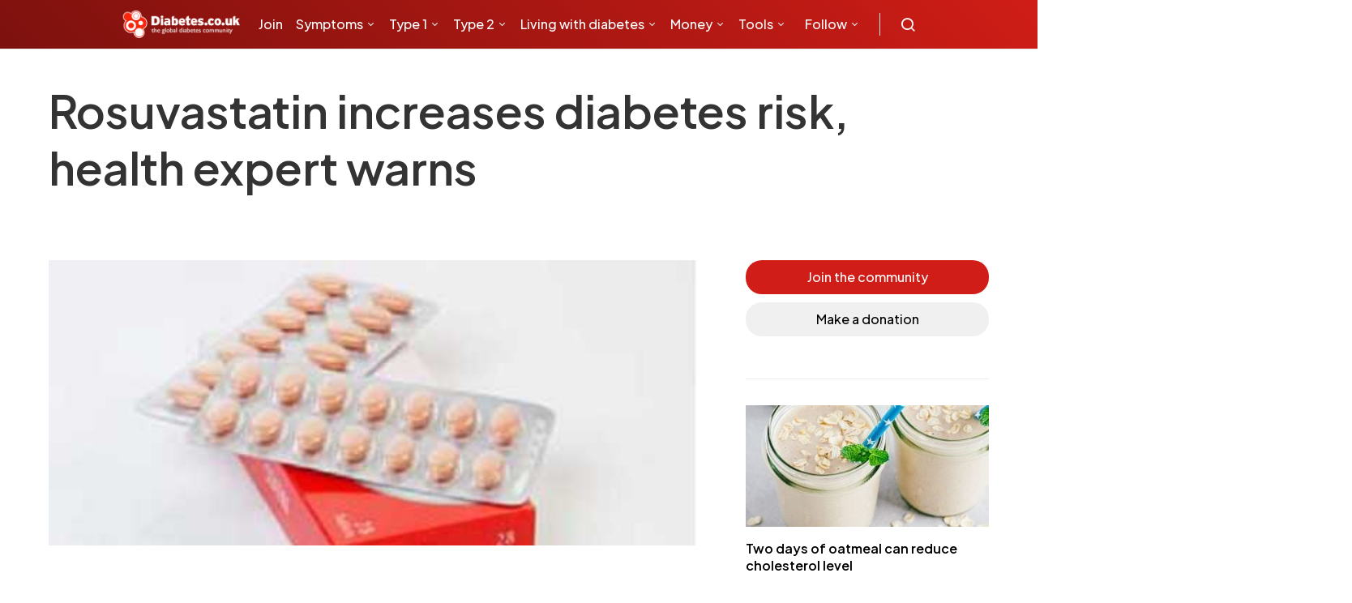

--- FILE ---
content_type: text/html; charset=UTF-8
request_url: https://www.diabetes.co.uk/news/2015/mar/rosuvastatin-increases-diabetes-risk,-health-expert-warns-92140425.html
body_size: 16716
content:
<!DOCTYPE html><html lang="en-GB"><head><meta charset="UTF-8"><meta name="viewport" content="width=device-width, initial-scale=1"><link rel="preconnect" href="https://fonts.gstatic.com" crossorigin="anonymous"/><link rel="preconnect" href="https://secure.gravatar.com" crossorigin> <link rel="preconnect" href="https://stats.g.doubleclick.net" crossorigin> <link rel="preconnect" href="https://analytics.google.com" crossorigin> <link rel="preconnect" href="https://connect.facebook.net" crossorigin> <link rel="preconnect" href="https://www.facebook.com" crossorigin> <link rel="preconnect" href="https://tpc.googlesyndication.com" crossorigin> <link rel="preconnect" href="https://www.google.com" crossorigin> <link rel="preconnect" href="https://ssl.google-analytics.com" crossorigin> <link rel="preconnect" href="https://googleads.g.doubleclick.net" crossorigin> <link rel="preconnect" href="https://cdn.jsdelivr.net" crossorigin> <link rel="preconnect" href="https://fundingchoicesmessages.google.com" crossorigin> <link rel="preconnect" href="https://pagead2.googlesyndication.com" crossorigin><link rel="stylesheet" href="https://www.diabetes.co.uk/css/tables.css" as="style" onload="this.onload=null;this.rel='stylesheet'"><link rel="preload" as="style" href="https://fonts.googleapis.com/css2?family=Plus+Jakarta+Sans:ital,wght@0,300;0,500;0,600;0,700;1,400&display=swap"/><link rel="stylesheet" href="https://fonts.googleapis.com/css2?family=Plus+Jakarta+Sans:ital,wght@0,300;0,500;0,600;0,700;1,400&display=swap" onload="this.media='all'"/><meta name='robots' content='index, follow, max-image-preview:large, max-snippet:-1, max-video-preview:-1'/><title>Rosuvastatin increases diabetes risk, health expert warns</title><link rel="canonical" href="https://www.diabetes.co.uk/news/2015/mar/rosuvastatin-increases-diabetes-risk,-health-expert-warns-92140425.html"/><meta property="og:locale" content="en_GB"/><meta property="og:type" content="article"/><meta property="og:title" content="Rosuvastatin increases diabetes risk, health expert warns"/><meta property="og:description" content="A leading doctor has warned that the statin rosuvastati, also known as&hellip;"/><meta property="og:url" content="https://www.diabetes.co.uk/news/2015/mar/rosuvastatin-increases-diabetes-risk,-health-expert-warns-92140425.html"/><meta property="og:site_name" content="Diabetes"/><meta property="article:publisher" content="https://www.facebook.com/Diabetes.co.uk/"/><meta property="article:modified_time" content="2019-05-16T09:31:03+00:00"/><meta property="og:image" content="https://www.diabetes.co.uk/wp-content/uploads/2019/01/92140425-full.jpg"/><meta property="og:image:width" content="454"/><meta property="og:image:height" content="200"/><meta property="og:image:type" content="image/jpeg"/><meta name="twitter:card" content="summary_large_image"/><meta name="twitter:site" content="@Diabetescouk"/><meta name="twitter:label1" content="Estimated reading time"/><meta name="twitter:data1" content="2 minutes"/><script type="application/ld+json" class="yoast-schema-graph">{"@context":"https://schema.org","@graph":[{"@type":"WebPage","@id":"https://www.diabetes.co.uk/news/2015/mar/rosuvastatin-increases-diabetes-risk,-health-expert-warns-92140425.html","url":"https://www.diabetes.co.uk/news/2015/mar/rosuvastatin-increases-diabetes-risk,-health-expert-warns-92140425.html","name":"Rosuvastatin increases diabetes risk, health expert warns","isPartOf":{"@id":"https://www.diabetes.co.uk/#website"},"primaryImageOfPage":{"@id":"https://www.diabetes.co.uk/news/2015/mar/rosuvastatin-increases-diabetes-risk,-health-expert-warns-92140425.html#primaryimage"},"image":{"@id":"https://www.diabetes.co.uk/news/2015/mar/rosuvastatin-increases-diabetes-risk,-health-expert-warns-92140425.html#primaryimage"},"thumbnailUrl":"https://www.diabetes.co.uk/wp-content/uploads/2019/01/92140425-full.jpg","datePublished":"2015-03-18T00:00:00+00:00","dateModified":"2019-05-16T09:31:03+00:00","breadcrumb":{"@id":"https://www.diabetes.co.uk/news/2015/mar/rosuvastatin-increases-diabetes-risk,-health-expert-warns-92140425.html#breadcrumb"},"inLanguage":"en-GB","potentialAction":[{"@type":"ReadAction","target":["https://www.diabetes.co.uk/news/2015/mar/rosuvastatin-increases-diabetes-risk,-health-expert-warns-92140425.html"]}]},{"@type":"ImageObject","inLanguage":"en-GB","@id":"https://www.diabetes.co.uk/news/2015/mar/rosuvastatin-increases-diabetes-risk,-health-expert-warns-92140425.html#primaryimage","url":"https://www.diabetes.co.uk/wp-content/uploads/2019/01/92140425-full.jpg","contentUrl":"https://www.diabetes.co.uk/wp-content/uploads/2019/01/92140425-full.jpg","width":454,"height":200},{"@type":"BreadcrumbList","@id":"https://www.diabetes.co.uk/news/2015/mar/rosuvastatin-increases-diabetes-risk,-health-expert-warns-92140425.html#breadcrumb","itemListElement":[{"@type":"ListItem","position":1,"name":"News","item":"https://www.diabetes.co.uk/news/"},{"@type":"ListItem","position":2,"name":"Rosuvastatin increases diabetes risk, health expert warns"}]},{"@type":"WebSite","@id":"https://www.diabetes.co.uk/#website","url":"https://www.diabetes.co.uk/","name":"Diabetes","description":"","alternateName":"DCUK","potentialAction":[{"@type":"SearchAction","target":{"@type":"EntryPoint","urlTemplate":"https://www.diabetes.co.uk/?s={search_term_string}"},"query-input":{"@type":"PropertyValueSpecification","valueRequired":true,"valueName":"search_term_string"}}],"inLanguage":"en-GB"},{"@type":"Person","@id":"https://www.diabetes.co.uk/#/schema/person/81a3fb775353a8e29aa0c96309cc2b09","name":"Editor","image":{"@type":"ImageObject","inLanguage":"en-GB","@id":"https://www.diabetes.co.uk/#/schema/person/image/","url":"https://secure.gravatar.com/avatar/8578eb8c8f469864f0326ee0f9a33fc6?s=96&d=mm&r=g","contentUrl":"https://secure.gravatar.com/avatar/8578eb8c8f469864f0326ee0f9a33fc6?s=96&d=mm&r=g","caption":"Editor"},"url":"https://www.diabetes.co.uk/author/editor/"}]}</script><link rel="alternate" type="application/rss+xml" title="Diabetes &raquo; Feed" href="https://www.diabetes.co.uk/feed/"/><link rel="alternate" type="application/rss+xml" title="Diabetes &raquo; Comments Feed" href="https://www.diabetes.co.uk/comments/feed/"/><script>window._wpemojiSettings = {"baseUrl":"https:\/\/s.w.org\/images\/core\/emoji\/15.0.3\/72x72\/","ext":".png","svgUrl":"https:\/\/s.w.org\/images\/core\/emoji\/15.0.3\/svg\/","svgExt":".svg","source":{"concatemoji":"https:\/\/www.diabetes.co.uk\/wp-includes\/js\/wp-emoji-release.min.js?ver=6.6.4"}};/*! This file is auto-generated */!function(i,n){var o,s,e;function c(e){try{var t={supportTests:e,timestamp:(new Date).valueOf()};sessionStorage.setItem(o,JSON.stringify(t))}catch(e){}}function p(e,t,n){e.clearRect(0,0,e.canvas.width,e.canvas.height),e.fillText(t,0,0);var t=new Uint32Array(e.getImageData(0,0,e.canvas.width,e.canvas.height).data),r=(e.clearRect(0,0,e.canvas.width,e.canvas.height),e.fillText(n,0,0),new Uint32Array(e.getImageData(0,0,e.canvas.width,e.canvas.height).data));return t.every(function(e,t){return e===r[t]})}function u(e,t,n){switch(t){case"flag":return n(e,"\ud83c\udff3\ufe0f\u200d\u26a7\ufe0f","\ud83c\udff3\ufe0f\u200b\u26a7\ufe0f")?!1:!n(e,"\ud83c\uddfa\ud83c\uddf3","\ud83c\uddfa\u200b\ud83c\uddf3")&&!n(e,"\ud83c\udff4\udb40\udc67\udb40\udc62\udb40\udc65\udb40\udc6e\udb40\udc67\udb40\udc7f","\ud83c\udff4\u200b\udb40\udc67\u200b\udb40\udc62\u200b\udb40\udc65\u200b\udb40\udc6e\u200b\udb40\udc67\u200b\udb40\udc7f");case"emoji":return!n(e,"\ud83d\udc26\u200d\u2b1b","\ud83d\udc26\u200b\u2b1b")}return!1}function f(e,t,n){var r="undefined"!=typeof WorkerGlobalScope&&self instanceof WorkerGlobalScope?new OffscreenCanvas(300,150):i.createElement("canvas"),a=r.getContext("2d",{willReadFrequently:!0}),o=(a.textBaseline="top",a.font="600 32px Arial",{});return e.forEach(function(e){o[e]=t(a,e,n)}),o}function t(e){var t=i.createElement("script");t.src=e,t.defer=!0,i.head.appendChild(t)}"undefined"!=typeof Promise&&(o="wpEmojiSettingsSupports",s=["flag","emoji"],n.supports={everything:!0,everythingExceptFlag:!0},e=new Promise(function(e){i.addEventListener("DOMContentLoaded",e,{once:!0})}),new Promise(function(t){var n=function(){try{var e=JSON.parse(sessionStorage.getItem(o));if("object"==typeof e&&"number"==typeof e.timestamp&&(new Date).valueOf()<e.timestamp+604800&&"object"==typeof e.supportTests)return e.supportTests}catch(e){}return null}();if(!n){if("undefined"!=typeof Worker&&"undefined"!=typeof OffscreenCanvas&&"undefined"!=typeof URL&&URL.createObjectURL&&"undefined"!=typeof Blob)try{var e="postMessage("+f.toString()+"("+[JSON.stringify(s),u.toString(),p.toString()].join(",")+"));",r=new Blob([e],{type:"text/javascript"}),a=new Worker(URL.createObjectURL(r),{name:"wpTestEmojiSupports"});return void(a.onmessage=function(e){c(n=e.data),a.terminate(),t(n)})}catch(e){}c(n=f(s,u,p))}t(n)}).then(function(e){for(var t in e)n.supports[t]=e[t],n.supports.everything=n.supports.everything&&n.supports[t],"flag"!==t&&(n.supports.everythingExceptFlag=n.supports.everythingExceptFlag&&n.supports[t]);n.supports.everythingExceptFlag=n.supports.everythingExceptFlag&&!n.supports.flag,n.DOMReady=!1,n.readyCallback=function(){n.DOMReady=!0}}).then(function(){return e}).then(function(){var e;n.supports.everything||(n.readyCallback(),(e=n.source||{}).concatemoji?t(e.concatemoji):e.wpemoji&&e.twemoji&&(t(e.twemoji),t(e.wpemoji)))}))}((window,document),window._wpemojiSettings);</script><style id='wp-emoji-styles-inline-css'>img.wp-smiley, img.emoji {display: inline !important;border: none !important;box-shadow: none !important;height: 1em !important;width: 1em !important;margin: 0 0.07em !important;vertical-align: -0.1em !important;background: none !important;padding: 0 !important;}</style><link rel="https://api.w.org/" href="https://www.diabetes.co.uk/wp-json/"/><link rel="EditURI" type="application/rsd+xml" title="RSD" href="https://www.diabetes.co.uk/xmlrpc.php?rsd"/><meta name="generator" content="WordPress 6.6.4"/><link rel='shortlink' href='https://www.diabetes.co.uk/?p=30853'/><link rel="alternate" title="oEmbed (JSON)" type="application/json+oembed" href="https://www.diabetes.co.uk/wp-json/oembed/1.0/embed?url=https%3A%2F%2Fwww.diabetes.co.uk%2Fnews%2F2015%2Fmar%2Frosuvastatin-increases-diabetes-risk%2C-health-expert-warns-92140425.html"/><link rel="alternate" title="oEmbed (XML)" type="text/xml+oembed" href="https://www.diabetes.co.uk/wp-json/oembed/1.0/embed?url=https%3A%2F%2Fwww.diabetes.co.uk%2Fnews%2F2015%2Fmar%2Frosuvastatin-increases-diabetes-risk%2C-health-expert-warns-92140425.html&#038;format=xml"/><link rel="icon" href="https://www.diabetes.co.uk/wp-content/uploads/2022/11/cropped-favicon-32x32.png" sizes="32x32"/><link rel="icon" href="https://www.diabetes.co.uk/wp-content/uploads/2022/11/cropped-favicon-192x192.png" sizes="192x192"/><link rel="apple-touch-icon" href="https://www.diabetes.co.uk/wp-content/uploads/2022/11/cropped-favicon-180x180.png"/><meta name="msapplication-TileImage" content="https://www.diabetes.co.uk/wp-content/uploads/2022/11/cropped-favicon-270x270.png"/><link rel="preload" as="style" onload="this.onload=null;this.rel='stylesheet'" type="text/css" href="https://cdn.jsdelivr.net/npm/@icon/icofont@1.0.1-alpha.1/icofont.min.css"><script data-ad-client="ca-pub-2537070968224275" defer src="https://pagead2.googlesyndication.com/pagead/js/adsbygoogle.js"></script><script defer src="https://securepubads.g.doubleclick.net/tag/js/gpt.js"></script><script type="text/javascript" defer>var googletag = googletag || {};googletag.cmd = googletag.cmd || [];function defineAdSlot(slotName, adSizes, divId) {googletag.cmd.push(function() {var slot = googletag.defineSlot(slotName, adSizes, divId).addService(googletag.pubads());slot.addService(googletag.pubads());});}defineAdSlot('/310087275/DCUK_300x250', [[300, 250], [300, 100]], 'div-gpt-ad-1547501206394-0');defineAdSlot('/310087275/DCUK2020_300x600', [300, 600], 'div-gpt-ad-1585741127910-0');defineAdSlot('/310087275/DCUK2020_970x90_AND_728x90', [[970, 90], [728, 90]], 'div-gpt-ad-1547501262679-0');defineAdSlot('/310087275/DCUK2020_970x90_AND_728x90/970x250_2', [[970, 90], [970, 250]], 'div-gpt-ad-1583750482146-0');defineAdSlot('/310087275/DCUK2020_320x50', [[300, 50], [320, 50]], 'div-gpt-ad-1548864921777-0');defineAdSlot('/310087275/970x250', [970, 250], 'div-gpt-ad-1547830026207-0');defineAdSlot('/310087275/DCUK_728x90', [[728, 90], [468, 60]], 'div-gpt-ad-1585740774054-0');defineAdSlot('/310087275/32050_iOS', [[300, 75], [300, 100], [300, 50], [320, 100], [320, 50]], 'div-gpt-ad-1585840790051-0');googletag.cmd.push(function() {googletag.enableServices();});</script><script defer>!function(f,b,e,v,n,t,s){if(f.fbq)return;n=f.fbq=function(){n.callMethod?n.callMethod.apply(n,arguments):n.queue.push(arguments)};if(!f._fbq)f._fbq=n;n.push=n;n.loaded=!0;n.version='2.0';n.queue=[];t=b.createElement(e);t.async=!0;t.src=v;s=b.getElementsByTagName(e)[0];s.parentNode.insertBefore(t,s)}(window,document,'script','https://connect.facebook.net/en_US/fbevents.js');fbq('init', '427517474057894'); fbq('track', 'PageView');</script><script type="text/javascript" defer>(function() {var gaJsHost = ("https:" == document.location.protocol) ? "https://ssl." : "http://www.";var script = document.createElement('script');script.src = gaJsHost + 'google-analytics.com/ga.js';script.type = 'text/javascript';script.defer = true;document.head.appendChild(script);})();</script><script type="text/javascript" defer>try {var pageTracker = _gat._getTracker("UA-671050-1");pageTracker._trackPageview();} catch(err) {}</script><script type="text/javascript" defer>/* <![CDATA[ */var google_conversion_id = 1020622366;var google_conversion_label = "sAUaCNKf3gQQnuzV5gM";var google_custom_params = window.google_tag_params;var google_remarketing_only = true;/* ]]> */</script><script type="text/javascript" src="//www.googleadservices.com/pagead/conversion.js" defer></script><script defer>(function(w,d,s,l,i){w[l]=w[l]||[];w[l].push({'gtm.start':new Date().getTime(),event:'gtm.js'});var f=d.getElementsByTagName(s)[0],j=d.createElement(s),dl=l!='dataLayer'?'&l='+l:'';j.async=true;j.src='https://www.googletagmanager.com/gtm.js?id='+i+dl;f.parentNode.insertBefore(j,f);})(window,document,'script','dataLayer','GTM-PR9F87X');</script><script defer src="https://www.googletagmanager.com/gtag/js?id=G-WQYLTC4R0E"></script><script defer>window.dataLayer = window.dataLayer || [];function gtag(){dataLayer.push(arguments);}gtag('js', new Date());gtag('config', 'G-WQYLTC4R0E');</script><link rel="stylesheet" type="text/css" href="https://www.diabetes.co.uk/wp-content/themes/spotlight/dist/style.css?v=1705781208" defer><noscript><link rel="stylesheet" href="https://fonts.googleapis.com/css2?family=Plus+Jakarta+Sans:ital,wght@0,300;0,500;0,600;0,700;1,400&display=swap" defer><link rel="stylesheet" type="text/css" href="https://cdn.jsdelivr.net/npm/@icon/icofont@1.0.1-alpha.1/icofont.min.css" defer><link rel="stylesheet" href="https://www.diabetes.co.uk/css/tables.css"></noscript></head><body class="news-template-default single single-news postid-30853 wp-embed-responsive cs-page-layout-right header-default navbar-sticky-enabled navbar-smart-enabled sticky-sidebar-enabled stick-to-bottom block-align-enabled"><noscript><img height="1" width="1" src="https://www.facebook.com/tr?id=427517474057894&ev=PageView&noscript=1"/><iframe src="https://www.googletagmanager.com/ns.html?id=GTM-PR9F87X" height="0" width="0" style="display:none;visibility:hidden"></iframe></noscript><div id="app"><div class="site-overlay"></div><div class="offcanvas"><div class="offcanvas-header"><nav class="navbar navbar-offcanvas"><a class="navbar-brand" href="https://www.diabetes.co.uk/" rel="home"><img src="https://www.diabetes.co.uk/wp-content/themes/spotlight/assets/images/logo/dcuk-logo.png" alt="Diabetes" width="200" height="52" loading="lazy"></a><button type="button" class="toggle-offcanvas button-round"><i class="cs-icon cs-icon-x"></i></button></nav></div><aside class="offcanvas-sidebar"><div class="offcanvas-inner"><div class="widget widget_nav_menu"><ul class="menu"></ul></div></div></aside></div><div id="page" class="site"><div class="site-inner"><header id="masthead" class="site-header"><nav class="navbar navbar-primary"><div class="navbar-wrap "><div class="navbar-container"><div class="navbar-content"><button type="button" class="navbar-toggle-offcanvas toggle-offcanvas cs-d-lg-none"><i class="cs-icon cs-icon-menu"></i></button><a class="navbar-brand" href="https://www.diabetes.co.uk/" rel="home"><img src="https://www.diabetes.co.uk/wp-content/themes/spotlight/assets/images/logo/dcuk-logo.png" alt="Diabetes" width="199" height="50" loading="lazy"></a><ul id="menu-apmenu2" class="navbar-nav cs-navbar-nav-submenu-dark"><li id="menu-item-104282" class="menu-item menu-item-type-custom menu-item-object-custom menu-item-104282"><a href="https://www.diabetes.co.uk/forum/register">Join</a></li><li id="menu-item-104292" class="menu-item menu-item-type-post_type menu-item-object-post menu-item-has-children menu-item-104292"><a href="https://www.diabetes.co.uk/diabetes-symptoms.html">Symptoms</a><ul class="sub-menu"><li id="menu-item-104348" class="menu-item menu-item-type-post_type menu-item-object-post menu-item-104348"><a href="https://www.diabetes.co.uk/diabetes-symptoms.html">Symptoms of diabetes</a></li><li id="menu-item-104294" class="menu-item menu-item-type-post_type menu-item-object-post menu-item-104294"><a href="https://www.diabetes.co.uk/type1-diabetes-symptoms.html">Type 1 diabetes symptoms</a></li><li id="menu-item-104295" class="menu-item menu-item-type-post_type menu-item-object-post menu-item-104295"><a href="https://www.diabetes.co.uk/type2-diabetes-symptoms.html">Type 2 diabetes symptoms</a></li><li id="menu-item-104560" class="menu-item menu-item-type-post_type menu-item-object-post menu-item-104560"><a href="https://www.diabetes.co.uk/diabetes-types.html">Types of diabetes</a></li></ul></li><li id="menu-item-104290" class="menu-item menu-item-type-post_type menu-item-object-post menu-item-has-children menu-item-104290"><a href="https://www.diabetes.co.uk/type1-diabetes.html">Type 1</a><ul class="sub-menu"><li id="menu-item-104302" class="menu-item menu-item-type-post_type menu-item-object-post menu-item-104302"><a href="https://www.diabetes.co.uk/type1-diabetes.html">Type 1 diabetes</a></li><li id="menu-item-104303" class="menu-item menu-item-type-post_type menu-item-object-post menu-item-104303"><a href="https://www.diabetes.co.uk/newly-diagnosed-with-type1-diabetes.html">Newly diagnosed with Type 1</a></li><li id="menu-item-104304" class="menu-item menu-item-type-post_type menu-item-object-post menu-item-104304"><a href="https://www.diabetes.co.uk/kids/type-1-diabetes-and-children.html">Type 1 diabetes in children</a></li><li id="menu-item-104305" class="menu-item menu-item-type-post_type menu-item-object-post menu-item-104305"><a href="https://www.diabetes.co.uk/causes-of-type1-diabetes.html">Causes of type 1 diabetes</a></li><li id="menu-item-104306" class="menu-item menu-item-type-post_type menu-item-object-post menu-item-104306"><a href="https://www.diabetes.co.uk/controlling-type1-diabetes.html">Controlling type 1 diabetes</a></li><li id="menu-item-104307" class="menu-item menu-item-type-post_type menu-item-object-post menu-item-104307"><a href="https://www.diabetes.co.uk/treatment-for-type1-diabetes.html">Treatment for type 1 diabetes</a></li><li id="menu-item-104308" class="menu-item menu-item-type-post_type menu-item-object-post menu-item-104308"><a href="https://www.diabetes.co.uk/diet-for-type1-diabetes.html">Diet for type 1 diabetes</a></li><li id="menu-item-104309" class="menu-item menu-item-type-post_type menu-item-object-post menu-item-104309"><a href="https://www.diabetes.co.uk/diabetes-complications/diabetic-ketoacidosis.html">Diabetic ketoacidosis (DKA)</a></li><li id="menu-item-104311" class="menu-item menu-item-type-custom menu-item-object-custom menu-item-104311"><a href="https://www.diabetes.co.uk/forum/category/type-1-diabetes.19/">Type 1 diabetes forum</a></li></ul></li><li id="menu-item-104289" class="menu-item menu-item-type-post_type menu-item-object-post menu-item-has-children menu-item-104289"><a href="https://www.diabetes.co.uk/type2-diabetes.html">Type 2</a><ul class="sub-menu"><li id="menu-item-104291" class="menu-item menu-item-type-post_type menu-item-object-post menu-item-has-children menu-item-104291"><a href="https://www.diabetes.co.uk/pre-diabetes.html">Preventing type 2 diabetes</a><ul class="sub-menu"><li id="menu-item-104297" class="menu-item menu-item-type-post_type menu-item-object-post menu-item-104297"><a href="https://www.diabetes.co.uk/pre-diabetes.html">Prediabetes</a></li><li id="menu-item-104312" class="menu-item menu-item-type-post_type menu-item-object-post menu-item-104312"><a href="https://www.diabetes.co.uk/Diabetes-Risk-factors.html">Risk factors</a></li><li id="menu-item-104300" class="menu-item menu-item-type-custom menu-item-object-custom menu-item-104300"><a href="https://www.diabetes.co.uk/forum/category/prediabetes.40/">Prediabetes forum</a></li></ul></li><li id="menu-item-104313" class="menu-item menu-item-type-post_type menu-item-object-post menu-item-104313"><a href="https://www.diabetes.co.uk/type2-diabetes.html">Type 2 diabetes</a></li><li id="menu-item-104437" class="menu-item menu-item-type-post_type menu-item-object-post menu-item-104437"><a href="https://www.diabetes.co.uk/skinny-type2-diabetes.html">Lean type 2 diabetes</a></li><li id="menu-item-104314" class="menu-item menu-item-type-post_type menu-item-object-post menu-item-104314"><a href="https://www.diabetes.co.uk/newly-diagnosed-with-type2-diabetes.html">Newly diagnosed with type 2</a></li><li id="menu-item-104315" class="menu-item menu-item-type-post_type menu-item-object-post menu-item-104315"><a href="https://www.diabetes.co.uk/causes-of-type2-diabetes.html">Causes of type 2 diabetes</a></li><li id="menu-item-104316" class="menu-item menu-item-type-post_type menu-item-object-post menu-item-104316"><a href="https://www.diabetes.co.uk/controlling-type2-diabetes.html">Controlling type 2 diabetes</a></li><li id="menu-item-104317" class="menu-item menu-item-type-post_type menu-item-object-post menu-item-104317"><a href="https://www.diabetes.co.uk/treatment-for-type2-diabetes.html">Treatment for type 2 diabetes</a></li><li id="menu-item-104318" class="menu-item menu-item-type-post_type menu-item-object-post menu-item-104318"><a href="https://www.diabetes.co.uk/diet-for-type2-diabetes.html">Diet for type 2 diabetes</a></li><li id="menu-item-104319" class="menu-item menu-item-type-post_type menu-item-object-post menu-item-104319"><a href="https://www.diabetes.co.uk/reversing-diabetes.html">Reversing type 2 diabetes</a></li><li id="menu-item-104321" class="menu-item menu-item-type-post_type menu-item-object-post menu-item-104321"><a href="https://www.diabetes.co.uk/insulin-resistance.html">Insulin resistance</a></li><li id="menu-item-104322" class="menu-item menu-item-type-custom menu-item-object-custom menu-item-104322"><a href="https://www.diabetes.co.uk/forum/category/type-2-diabetes.25/">Type 2 diabetes forum</a></li></ul></li><li id="menu-item-104287" class="menu-item menu-item-type-post_type menu-item-object-post menu-item-has-children menu-item-104287"><a href="https://www.diabetes.co.uk/diabetes-and-life.html">Living with diabetes</a><ul class="sub-menu"><li id="menu-item-104538" class="menu-item menu-item-type-post_type menu-item-object-post menu-item-has-children menu-item-104538"><a href="https://www.diabetes.co.uk/having-diabetes.html">Life with diabetes</a><ul class="sub-menu"><li id="menu-item-104471" class="menu-item menu-item-type-post_type menu-item-object-post menu-item-104471"><a href="https://www.diabetes.co.uk/nhs/diabetes-health-checks.html">Annual diabetes checks</a></li><li id="menu-item-104455" class="menu-item menu-item-type-post_type menu-item-object-post menu-item-104455"><a href="https://www.diabetes.co.uk/body-piercing-and-diabetes.html">Body piercing</a></li><li id="menu-item-104606" class="menu-item menu-item-type-post_type menu-item-object-post menu-item-104606"><a href="https://www.diabetes.co.uk/diabetes-and-cold-weather.html">Cold weather and diabetes management</a></li><li id="menu-item-104607" class="menu-item menu-item-type-post_type menu-item-object-post menu-item-104607"><a href="https://www.diabetes.co.uk/diabetes-and-hot-weather.html">Hot weather and diabetes management</a></li><li id="menu-item-104460" class="menu-item menu-item-type-post_type menu-item-object-post menu-item-104460"><a href="https://www.diabetes.co.uk/diabetes-and-discrimination.html">Discrimination</a></li><li id="menu-item-104456" class="menu-item menu-item-type-post_type menu-item-object-post menu-item-104456"><a href="https://www.diabetes.co.uk/driving-with-diabetes.html">Driving</a></li><li id="menu-item-104477" class="menu-item menu-item-type-post_type menu-item-object-post menu-item-104477"><a href="https://www.diabetes.co.uk/pregnancy-complications/fertility-and-diabetes.html">Fertility</a></li><li id="menu-item-104473" class="menu-item menu-item-type-post_type menu-item-object-post menu-item-has-children menu-item-104473"><a href="https://www.diabetes.co.uk/diabetes-and-illness.html">Illness</a><ul class="sub-menu"><li id="menu-item-104453" class="menu-item menu-item-type-post_type menu-item-object-post menu-item-104453"><a href="https://www.diabetes.co.uk/flu-and-diabetes.html">Flu and diabetes</a></li></ul></li><li id="menu-item-104474" class="menu-item menu-item-type-post_type menu-item-object-post menu-item-104474"><a href="https://www.diabetes.co.uk/diabetes-life-expectancy.html">Life expectancy</a></li><li id="menu-item-104485" class="menu-item menu-item-type-post_type menu-item-object-post menu-item-104485"><a href="https://www.diabetes.co.uk/diabetes-footcare.html">Looking after your feet</a></li><li id="menu-item-104457" class="menu-item menu-item-type-post_type menu-item-object-post menu-item-has-children menu-item-104457"><a href="https://www.diabetes.co.uk/emotions/">Mental health</a><ul class="sub-menu"><li id="menu-item-104550" class="menu-item menu-item-type-post_type menu-item-object-post menu-item-104550"><a href="https://www.diabetes.co.uk/diabetes-and-depression.html">Depression</a></li><li id="menu-item-104479" class="menu-item menu-item-type-post_type menu-item-object-post menu-item-104479"><a href="https://www.diabetes.co.uk/diabetes-destress.html">Managing stress</a></li></ul></li><li id="menu-item-104483" class="menu-item menu-item-type-post_type menu-item-object-post menu-item-104483"><a href="https://www.diabetes.co.uk/diabetes-and-pregnancy.html">Pregnancy</a></li><li id="menu-item-104475" class="menu-item menu-item-type-post_type menu-item-object-post menu-item-104475"><a href="https://www.diabetes.co.uk/recreational-drugs/index.html">Recreational drugs</a></li><li id="menu-item-104484" class="menu-item menu-item-type-post_type menu-item-object-post menu-item-has-children menu-item-104484"><a href="https://www.diabetes.co.uk/diabetes-and-sex.html">Sex</a><ul class="sub-menu"><li id="menu-item-104546" class="menu-item menu-item-type-post_type menu-item-object-post menu-item-104546"><a href="https://www.diabetes.co.uk/features/diabetes-and-sexual-health.html">Sexual health</a></li><li id="menu-item-104547" class="menu-item menu-item-type-post_type menu-item-object-post menu-item-104547"><a href="https://www.diabetes.co.uk/beating-sexual-problems.html">Beating sexual problems</a></li><li id="menu-item-104548" class="menu-item menu-item-type-post_type menu-item-object-post menu-item-104548"><a href="https://www.diabetes.co.uk/Diabetes-Impotence-and-Sexual-Dysfunction.html">Impotence</a></li></ul></li><li id="menu-item-104486" class="menu-item menu-item-type-post_type menu-item-object-post menu-item-104486"><a href="https://www.diabetes.co.uk/diabetes-and-skin-care.html">Skin care</a></li><li id="menu-item-104478" class="menu-item menu-item-type-post_type menu-item-object-post menu-item-104478"><a href="https://www.diabetes.co.uk/diabetes-and-smoking.html">Smoking</a></li><li id="menu-item-104480" class="menu-item menu-item-type-post_type menu-item-object-post menu-item-104480"><a href="https://www.diabetes.co.uk/tattoos-and-diabetes.html">Tattoos</a></li></ul></li><li id="menu-item-104449" class="menu-item menu-item-type-post_type menu-item-object-post menu-item-has-children menu-item-104449"><a href="https://www.diabetes.co.uk/blood-glucose/blood-glucose-testing.html">Blood glucose</a><ul class="sub-menu"><li id="menu-item-104441" class="menu-item menu-item-type-post_type menu-item-object-post menu-item-104441"><a href="https://www.diabetes.co.uk/diabetes_care/blood_glucose_monitor_guide.html">Blood glucose meter guide</a></li><li id="menu-item-104482" class="menu-item menu-item-type-post_type menu-item-object-post menu-item-104482"><a href="https://www.diabetes.co.uk/diabetes_care/diabetes-test-strips.html">Blood glucose test strips</a></li><li id="menu-item-104414" class="menu-item menu-item-type-post_type menu-item-object-post menu-item-104414"><a href="https://www.diabetes.co.uk/cgm/continuous-glucose-monitoring.html">Continuous glucose monitoring</a></li><li id="menu-item-104320" class="menu-item menu-item-type-post_type menu-item-object-post menu-item-104320"><a href="https://www.diabetes.co.uk/glucose-intolerance.html">Glucose intolerance</a></li><li id="menu-item-104443" class="menu-item menu-item-type-post_type menu-item-object-post menu-item-104443"><a href="https://www.diabetes.co.uk/blood-glucose/how-to-test-blood-glucose-levels.html">How to test your blood glucose</a></li><li id="menu-item-104451" class="menu-item menu-item-type-post_type menu-item-object-post menu-item-104451"><a href="https://www.diabetes.co.uk/diabetes-and-ketones.html">Ketones</a></li><li id="menu-item-104452" class="menu-item menu-item-type-post_type menu-item-object-post menu-item-104452"><a href="https://www.diabetes.co.uk/diabetes_care/testing-for-ketones.html">Ketone testing</a></li><li id="menu-item-104430" class="menu-item menu-item-type-post_type menu-item-object-post menu-item-104430"><a href="https://www.diabetes.co.uk/blood-glucose/ketosis.html">Ketosis</a></li></ul></li><li id="menu-item-104446" class="menu-item menu-item-type-post_type menu-item-object-post menu-item-has-children menu-item-104446"><a href="https://www.diabetes.co.uk/diabetes_care/blood-sugar-level-ranges.html">Blood glucose levels</a><ul class="sub-menu"><li id="menu-item-104296" class="menu-item menu-item-type-post_type menu-item-object-post menu-item-104296"><a href="https://www.diabetes.co.uk/diabetes_care/blood-sugar-level-ranges.html">Blood glucose level ranges</a></li><li id="menu-item-104447" class="menu-item menu-item-type-post_type menu-item-object-post menu-item-104447"><a href="https://www.diabetes.co.uk/diabetes_care/blood-sugar-levels-during-pregnancy.html">Blood glucose levels during pregnancy</a></li><li id="menu-item-104448" class="menu-item menu-item-type-post_type menu-item-object-post menu-item-104448"><a href="https://www.diabetes.co.uk/diabetes_care/fasting-blood-sugar-levels.html">Fasting blood glucose levels</a></li></ul></li><li id="menu-item-104542" class="menu-item menu-item-type-post_type menu-item-object-post menu-item-104542"><a href="https://www.diabetes.co.uk/what-is-hba1c.html">HbA1c</a></li><li id="menu-item-104487" class="menu-item menu-item-type-post_type menu-item-object-post menu-item-has-children menu-item-104487"><a href="https://www.diabetes.co.uk/Diabetes-and-Hypoglycaemia.html">Hypoglycemia</a><ul class="sub-menu"><li id="menu-item-104555" class="menu-item menu-item-type-post_type menu-item-object-post menu-item-104555"><a href="https://www.diabetes.co.uk/how-to/treat-a-hypo.html">How to treat a hypo</a></li></ul></li><li id="menu-item-104488" class="menu-item menu-item-type-post_type menu-item-object-post menu-item-has-children menu-item-104488"><a href="https://www.diabetes.co.uk/Diabetes-and-Hyperglycaemia.html">Hyperglycemia</a><ul class="sub-menu"><li id="menu-item-104552" class="menu-item menu-item-type-post_type menu-item-object-post menu-item-104552"><a href="https://www.diabetes.co.uk/how-to/bring-down-high-blood-sugar-levels.html">How to bring down high blood sugar levels</a></li></ul></li><li id="menu-item-104551" class="menu-item menu-item-type-post_type menu-item-object-post menu-item-has-children menu-item-104551"><a href="https://www.diabetes.co.uk/how-does-diabetes-affect-the-body.html">How diabetes effects the body</a><ul class="sub-menu"><li id="menu-item-104530" class="menu-item menu-item-type-post_type menu-item-object-post menu-item-has-children menu-item-104530"><a href="https://www.diabetes.co.uk/embarrassing-conditions.html">Embarrassing conditions</a><ul class="sub-menu"><li id="menu-item-104531" class="menu-item menu-item-type-post_type menu-item-object-post menu-item-104531"><a href="https://www.diabetes.co.uk/conditions/diabetes-and-constipation.html">Constipation</a></li><li id="menu-item-104532" class="menu-item menu-item-type-post_type menu-item-object-post menu-item-104532"><a href="https://www.diabetes.co.uk/conditions/diabetic-diarrhoea.html">Diarrhoea</a></li><li id="menu-item-104533" class="menu-item menu-item-type-post_type menu-item-object-post menu-item-104533"><a href="https://www.diabetes.co.uk/diabetes-erectile-dysfunction.html">Erectile dysfunction</a></li><li id="menu-item-104608" class="menu-item menu-item-type-post_type menu-item-object-post menu-item-104608"><a href="https://www.diabetes.co.uk/conditions/hayfever-and-seasonal-allergies.html">Hay fever</a></li><li id="menu-item-104534" class="menu-item menu-item-type-post_type menu-item-object-post menu-item-104534"><a href="https://www.diabetes.co.uk/Diabetes-and-Nocturia.html">Nocturia</a></li><li id="menu-item-104535" class="menu-item menu-item-type-post_type menu-item-object-post menu-item-104535"><a href="https://www.diabetes.co.uk/diabetes-complications/diabetes-and-yeast-infections.html">Thrush</a></li><li id="menu-item-104536" class="menu-item menu-item-type-post_type menu-item-object-post menu-item-104536"><a href="https://www.diabetes.co.uk/diabetes-complications/urinary-tract-infections.html">UTIs</a></li></ul></li><li id="menu-item-104500" class="menu-item menu-item-type-post_type menu-item-object-post menu-item-has-children menu-item-104500"><a href="https://www.diabetes.co.uk/diabetes-complications/short-term-complications.html">Short term complications</a><ul class="sub-menu"><li id="menu-item-104506" class="menu-item menu-item-type-post_type menu-item-object-post menu-item-104506"><a href="https://www.diabetes.co.uk/diabetes-complications/hyperosmolar-hyperglycemic-nonketotic-syndrome.html">Hyperosmolar hyperglycemic nonketotic syndrome</a></li><li id="menu-item-104556" class="menu-item menu-item-type-post_type menu-item-object-post menu-item-104556"><a href="https://www.diabetes.co.uk/diabetes-complications/muscle-cramp-and-diabetes.html">Muscle cramps</a></li><li id="menu-item-104489" class="menu-item menu-item-type-post_type menu-item-object-post menu-item-104489"><a href="https://www.diabetes.co.uk/nocturnal-hypoglycemia.html">Nocturnal hypoglycemia</a></li><li id="menu-item-104557" class="menu-item menu-item-type-post_type menu-item-object-post menu-item-104557"><a href="https://www.diabetes.co.uk/diabetes-complications/edema-and-diabetes.html">Swelling</a></li></ul></li><li id="menu-item-104509" class="menu-item menu-item-type-post_type menu-item-object-post menu-item-has-children menu-item-104509"><a href="https://www.diabetes.co.uk/emotions/fear-of-long-term-diabetes-complications.html">Long term complications</a><ul class="sub-menu"><li id="menu-item-104516" class="menu-item menu-item-type-post_type menu-item-object-post menu-item-104516"><a href="https://www.diabetes.co.uk/conditions/alzheimers-and-diabetes.html">Alzheimer’s disease</a></li><li id="menu-item-104558" class="menu-item menu-item-type-post_type menu-item-object-post menu-item-104558"><a href="https://www.diabetes.co.uk/diabetes-and-amputation.html">Amputation</a></li><li id="menu-item-104553" class="menu-item menu-item-type-post_type menu-item-object-post menu-item-104553"><a href="https://www.diabetes.co.uk/binge-eating-disorders.html">Binge eating</a></li><li id="menu-item-104512" class="menu-item menu-item-type-post_type menu-item-object-post menu-item-104512"><a href="https://www.diabetes.co.uk/diabetes-complications/diabetes-and-blindness.html">Blindness</a></li><li id="menu-item-104529" class="menu-item menu-item-type-post_type menu-item-object-post menu-item-104529"><a href="https://www.diabetes.co.uk/diabetes-complications/diabetes-and-cancer.html">Cancer guide</a></li><li id="menu-item-104517" class="menu-item menu-item-type-post_type menu-item-object-post menu-item-104517"><a href="https://www.diabetes.co.uk/diabetes-and-coeliac.html">Coeliac disease</a></li><li id="menu-item-104507" class="menu-item menu-item-type-post_type menu-item-object-post menu-item-104507"><a href="https://www.diabetes.co.uk/diabetes-complications/diabetic-coma.html">Diabetic coma</a></li><li id="menu-item-104513" class="menu-item menu-item-type-post_type menu-item-object-post menu-item-104513"><a href="https://www.diabetes.co.uk/diabetes-complications/kidney-disease.html">Diabetic nephropathy</a></li><li id="menu-item-104514" class="menu-item menu-item-type-post_type menu-item-object-post menu-item-104514"><a href="https://www.diabetes.co.uk/diabetes-complications/diabetes-neuropathy.html">Diabetic neuropathy</a></li><li id="menu-item-104515" class="menu-item menu-item-type-post_type menu-item-object-post menu-item-104515"><a href="https://www.diabetes.co.uk/diabetes-complications/diabetic-retinopathy.html">Diabetic retinopathy</a></li><li id="menu-item-104518" class="menu-item menu-item-type-post_type menu-item-object-post menu-item-104518"><a href="https://www.diabetes.co.uk/dyslipidemia.html">Dyslipidemia</a></li><li id="menu-item-104508" class="menu-item menu-item-type-post_type menu-item-object-post menu-item-104508"><a href="https://www.diabetes.co.uk/diabetes-complications/diabetic-foot-ulcers.html">Foot ulcers</a></li><li id="menu-item-104510" class="menu-item menu-item-type-post_type menu-item-object-post menu-item-104510"><a href="https://www.diabetes.co.uk/diabetes-complications/heart-disease.html">Heart disease</a></li><li id="menu-item-104520" class="menu-item menu-item-type-post_type menu-item-object-post menu-item-104520"><a href="https://www.diabetes.co.uk/diabetes-complications/high-blood-pressure.html">High blood pressure</a></li><li id="menu-item-104519" class="menu-item menu-item-type-post_type menu-item-object-post menu-item-104519"><a href="https://www.diabetes.co.uk/diabetes-complications/high-triglyceride-levels.html">High triglyceride levels</a></li><li id="menu-item-104522" class="menu-item menu-item-type-post_type menu-item-object-post menu-item-104522"><a href="https://www.diabetes.co.uk/diabetes-complications/diabetes-and-fatty-liver-disease.html">Non-alcoholic fatty liver disease</a></li><li id="menu-item-104521" class="menu-item menu-item-type-post_type menu-item-object-post menu-item-104521"><a href="https://www.diabetes.co.uk/conditions/polycystic-ovary-syndrome.html">Polycystic ovary syndrome</a></li><li id="menu-item-104511" class="menu-item menu-item-type-post_type menu-item-object-post menu-item-104511"><a href="https://www.diabetes.co.uk/diabetes-complications/diabetes-and-stroke.html">Stroke</a></li></ul></li><li id="menu-item-104543" class="menu-item menu-item-type-post_type menu-item-object-post menu-item-has-children menu-item-104543"><a href="https://www.diabetes.co.uk/education/">Diabetes education</a><ul class="sub-menu"><li id="menu-item-104497" class="menu-item menu-item-type-post_type menu-item-object-post menu-item-104497"><a href="https://www.diabetes.co.uk/celebrities/">Celebrities with diabetes</a></li><li id="menu-item-104541" class="menu-item menu-item-type-post_type menu-item-object-post menu-item-104541"><a href="https://www.diabetes.co.uk/diabetes-history.html">History of diabetes</a></li><li id="menu-item-104559" class="menu-item menu-item-type-post_type menu-item-object-post menu-item-104559"><a href="https://www.diabetes.co.uk/pioneers/">Pioneers of diabetes</a></li></ul></li></ul></li><li id="menu-item-104491" class="menu-item menu-item-type-post_type menu-item-object-post menu-item-has-children menu-item-104491"><a href="https://www.diabetes.co.uk/Diabetes-and-the-family.html">Family and relationships</a><ul class="sub-menu"><li id="menu-item-104539" class="menu-item menu-item-type-post_type menu-item-object-post menu-item-104539"><a href="https://www.diabetes.co.uk/caring-for-someone-with-diabetes.html">Caring for someone with diabetes</a></li><li id="menu-item-104544" class="menu-item menu-item-type-post_type menu-item-object-post menu-item-104544"><a href="https://www.diabetes.co.uk/diabetes-and-the-elderly.html">Caring for the elderly</a></li><li id="menu-item-104492" class="menu-item menu-item-type-post_type menu-item-object-post menu-item-has-children menu-item-104492"><a href="https://www.diabetes.co.uk/diabetes-and-parenting.html">Parenting</a><ul class="sub-menu"><li id="menu-item-104493" class="menu-item menu-item-type-post_type menu-item-object-post menu-item-104493"><a href="https://www.diabetes.co.uk/kids/type-1-diabetes-and-children.html">Type 1 diabetes in children</a></li><li id="menu-item-104494" class="menu-item menu-item-type-post_type menu-item-object-post menu-item-104494"><a href="https://www.diabetes.co.uk/teenagers/">Teenagers</a></li><li id="menu-item-104495" class="menu-item menu-item-type-post_type menu-item-object-post menu-item-104495"><a href="https://www.diabetes.co.uk/diabetes-real-life-stories.html">Real life stories</a></li></ul></li><li id="menu-item-104540" class="menu-item menu-item-type-post_type menu-item-object-post menu-item-104540"><a href="https://www.diabetes.co.uk/diabetes-and-relationships.html">Relationships</a></li><li id="menu-item-104392" class="menu-item menu-item-type-post_type menu-item-object-post menu-item-104392"><a href="https://www.diabetes.co.uk/food/diabetes-and-christmas.html">Christmas</a></li><li id="menu-item-104481" class="menu-item menu-item-type-post_type menu-item-object-post menu-item-104481"><a href="https://www.diabetes.co.uk/food/diabetes-and-diwali.html">Diwali</a></li><li id="menu-item-104391" class="menu-item menu-item-type-post_type menu-item-object-post menu-item-104391"><a href="https://www.diabetes.co.uk/food/diabetes-and-halloween.html">Halloween</a></li><li id="menu-item-104393" class="menu-item menu-item-type-post_type menu-item-object-post menu-item-104393"><a href="https://www.diabetes.co.uk/diet/ramadan-and-diabetes.html">Ramadan</a></li></ul></li><li id="menu-item-104352" class="menu-item menu-item-type-post_type menu-item-object-post menu-item-has-children menu-item-104352"><a href="https://www.diabetes.co.uk/food/food-groups.html">Food and drink</a><ul class="sub-menu"><li id="menu-item-104378" class="menu-item menu-item-type-post_type menu-item-object-post menu-item-104378"><a href="https://www.diabetes.co.uk/food/which-foods-help-diabetes.html">Blood glucose friendly foods</a></li><li id="menu-item-104349" class="menu-item menu-item-type-post_type menu-item-object-post menu-item-104349"><a href="https://www.diabetes.co.uk/diabetic-food.html">Diabetic food</a></li><li id="menu-item-104364" class="menu-item menu-item-type-post_type menu-item-object-post menu-item-has-children menu-item-104364"><a href="https://www.diabetes.co.uk/diet-basics.html">Diet guides</a><ul class="sub-menu"><li id="menu-item-104366" class="menu-item menu-item-type-post_type menu-item-object-post menu-item-104366"><a href="https://www.diabetes.co.uk/diet/nhs-diet-advice.html">NHS diet advice</a></li><li id="menu-item-104371" class="menu-item menu-item-type-post_type menu-item-object-post menu-item-104371"><a href="https://www.diabetes.co.uk/diet/newcastle-study-600-calorie-diet">800 calorie shake diet</a></li><li id="menu-item-104379" class="menu-item menu-item-type-post_type menu-item-object-post menu-item-104379"><a href="https://www.diabetes.co.uk/diet/fasting-and-diabetes.html">Fasting</a></li><li id="menu-item-104398" class="menu-item menu-item-type-post_type menu-item-object-post menu-item-104398"><a href="https://www.diabetes.co.uk/diet/glycaemic-index-diet-and-diabetes.html">Glycemic index</a></li><li id="menu-item-104369" class="menu-item menu-item-type-post_type menu-item-object-post menu-item-104369"><a href="https://www.diabetes.co.uk/keto/">Ketogenic diet</a></li><li id="menu-item-104370" class="menu-item menu-item-type-post_type menu-item-object-post menu-item-104370"><a href="https://www.diabetes.co.uk/diet/low-calorie-diets.html">Low calorie diet</a></li><li id="menu-item-104399" class="menu-item menu-item-type-post_type menu-item-object-post menu-item-104399"><a href="https://www.diabetes.co.uk/diet/low-carb-diabetes-diet.html">Low carb diet</a></li><li id="menu-item-104545" class="menu-item menu-item-type-post_type menu-item-object-post menu-item-104545"><a href="https://www.diabetes.co.uk/diabetes-and-metabolism.html">Metabolism</a></li><li id="menu-item-104397" class="menu-item menu-item-type-post_type menu-item-object-post menu-item-104397"><a href="https://www.diabetes.co.uk/diet/mediterranean-diet.html">Mediterranean diet</a></li><li id="menu-item-104372" class="menu-item menu-item-type-post_type menu-item-object-post menu-item-104372"><a href="https://www.diabetes.co.uk/diet/paleolithic-diet.html">Paleo diet</a></li><li id="menu-item-104375" class="menu-item menu-item-type-post_type menu-item-object-post menu-item-104375"><a href="https://www.diabetes.co.uk/diet/very-low-calorie-diet.html">Very low calorie diet</a></li><li id="menu-item-104376" class="menu-item menu-item-type-post_type menu-item-object-post menu-item-104376"><a href="https://www.diabetes.co.uk/diet/vegan-diet.html">Vegan diet</a></li><li id="menu-item-104377" class="menu-item menu-item-type-post_type menu-item-object-post menu-item-104377"><a href="https://www.diabetes.co.uk/vegetarian-diet.html">Vegetarian diet</a></li><li id="menu-item-104387" class="menu-item menu-item-type-post_type menu-item-object-post menu-item-has-children menu-item-104387"><a href="https://www.diabetes.co.uk/food/diabetes-cookbook.html">Free diabetes cookbooks</a><ul class="sub-menu"><li id="menu-item-104389" class="menu-item menu-item-type-post_type menu-item-object-post menu-item-104389"><a href="https://www.diabetes.co.uk/food/diabetic-breakfast.html">Breakfast ideas</a></li><li id="menu-item-104388" class="menu-item menu-item-type-post_type menu-item-object-post menu-item-104388"><a href="https://www.diabetes.co.uk/food/low-carb-lunch.html">Lunch ideas</a></li><li id="menu-item-104390" class="menu-item menu-item-type-post_type menu-item-object-post menu-item-104390"><a href="https://www.diabetes.co.uk/food/low-carb-dinner.html">Dinner ideas</a></li></ul></li></ul></li><li id="menu-item-104356" class="menu-item menu-item-type-post_type menu-item-object-post menu-item-has-children menu-item-104356"><a href="https://www.diabetes.co.uk/food/what-can-i-drink.html">Drinks</a><ul class="sub-menu"><li id="menu-item-104610" class="menu-item menu-item-type-post_type menu-item-object-post menu-item-has-children menu-item-104610"><a href="https://www.diabetes.co.uk/diabetes-and-alcohol.html">Alcohol</a><ul class="sub-menu"><li id="menu-item-104611" class="menu-item menu-item-type-post_type menu-item-object-post menu-item-104611"><a href="https://www.diabetes.co.uk/sweeteners/sugar-alcohols.html">Sugar alcohols</a></li><li id="menu-item-104612" class="menu-item menu-item-type-post_type menu-item-object-post menu-item-104612"><a href="https://www.diabetes.co.uk/alcohol-and-blood-sugar.html">Alcohol and blood sugar</a></li><li id="menu-item-104613" class="menu-item menu-item-type-post_type menu-item-object-post menu-item-104613"><a href="https://www.diabetes.co.uk/alcohol-and-hypoglycemia.html">Alcohol and hypoglycemia</a></li></ul></li><li id="menu-item-104361" class="menu-item menu-item-type-post_type menu-item-object-post menu-item-104361"><a href="https://www.diabetes.co.uk/food/coffee-and-diabetes.html">Coffee</a></li><li id="menu-item-104358" class="menu-item menu-item-type-post_type menu-item-object-post menu-item-104358"><a href="https://www.diabetes.co.uk/diet-soft-drinks.html">Diet soft drinks</a></li><li id="menu-item-104355" class="menu-item menu-item-type-post_type menu-item-object-post menu-item-104355"><a href="https://www.diabetes.co.uk/food/juice-and-diabetes.html">Fruit juice</a></li><li id="menu-item-104360" class="menu-item menu-item-type-post_type menu-item-object-post menu-item-104360"><a href="https://www.diabetes.co.uk/food/tea-and-diabetes.html">Tea</a></li><li id="menu-item-104359" class="menu-item menu-item-type-post_type menu-item-object-post menu-item-104359"><a href="https://www.diabetes.co.uk/sports-drinks.html">Sports drinks</a></li><li id="menu-item-104357" class="menu-item menu-item-type-post_type menu-item-object-post menu-item-104357"><a href="https://www.diabetes.co.uk/sugary-soft-drinks.html">Sugary soft drinks</a></li></ul></li><li id="menu-item-104380" class="menu-item menu-item-type-post_type menu-item-object-post menu-item-has-children menu-item-104380"><a href="https://www.diabetes.co.uk/nutrition.html">Nutrition</a><ul class="sub-menu"><li id="menu-item-104609" class="menu-item menu-item-type-post_type menu-item-object-post menu-item-104609"><a href="https://www.diabetes.co.uk/diabetes_care/Diabetes_and_low_calorie_sweeteners.html">Artificial sweeteners</a></li><li id="menu-item-104394" class="menu-item menu-item-type-post_type menu-item-object-post menu-item-has-children menu-item-104394"><a href="https://www.diabetes.co.uk/nutrition/carbohydrates-and-diabetes.html">Carbohydrates</a><ul class="sub-menu"><li id="menu-item-104363" class="menu-item menu-item-type-post_type menu-item-object-post menu-item-104363"><a href="https://www.diabetes.co.uk/diet/carbohydrate-counting.html">Carb counting</a></li><li id="menu-item-104382" class="menu-item menu-item-type-post_type menu-item-object-post menu-item-104382"><a href="https://www.diabetes.co.uk/nutrition/simple-carbs-vs-complex-carbs.html">Simple vs complex carbs</a></li></ul></li><li id="menu-item-104385" class="menu-item menu-item-type-post_type menu-item-object-post menu-item-104385"><a href="https://www.diabetes.co.uk/nutrition/dietary-supplements.html">Dietary supplements</a></li><li id="menu-item-104396" class="menu-item menu-item-type-post_type menu-item-object-post menu-item-has-children menu-item-104396"><a href="https://www.diabetes.co.uk/nutrition/fat-and-diabetes.html">Fat</a><ul class="sub-menu"><li id="menu-item-104383" class="menu-item menu-item-type-post_type menu-item-object-post menu-item-104383"><a href="https://www.diabetes.co.uk/nutrition/sugar-vs-fat.html">Sugar vs fat</a></li></ul></li><li id="menu-item-104351" class="menu-item menu-item-type-post_type menu-item-object-post menu-item-104351"><a href="https://www.diabetes.co.uk/food/food-diary.html">Food diary</a></li><li id="menu-item-104353" class="menu-item menu-item-type-post_type menu-item-object-post menu-item-104353"><a href="https://www.diabetes.co.uk/Food-tips-for-diabetics.html">Food tips</a></li><li id="menu-item-104362" class="menu-item menu-item-type-post_type menu-item-object-post menu-item-104362"><a href="https://www.diabetes.co.uk/food/fruit.html">Fruit</a></li><li id="menu-item-104354" class="menu-item menu-item-type-post_type menu-item-object-post menu-item-104354"><a href="https://www.diabetes.co.uk/portion-control.html">Portion control</a></li><li id="menu-item-104350" class="menu-item menu-item-type-post_type menu-item-object-post menu-item-104350"><a href="https://www.diabetes.co.uk/food/processed-foods.html">Processed foods</a></li><li id="menu-item-104395" class="menu-item menu-item-type-post_type menu-item-object-post menu-item-104395"><a href="https://www.diabetes.co.uk/nutrition/protein-and-diabetes.html">Protein</a></li><li id="menu-item-104384" class="menu-item menu-item-type-post_type menu-item-object-post menu-item-104384"><a href="https://www.diabetes.co.uk/nutrition/sugar.html">Sugar</a></li><li id="menu-item-104381" class="menu-item menu-item-type-post_type menu-item-object-post menu-item-104381"><a href="https://www.diabetes.co.uk/vitamins-supplements.html">Vitamins and minerals</a></li></ul></li></ul></li><li id="menu-item-104466" class="menu-item menu-item-type-post_type menu-item-object-post menu-item-has-children menu-item-104466"><a href="https://www.diabetes.co.uk/diabetes-and-keeping-active.html">Keeping active</a><ul class="sub-menu"><li id="menu-item-104469" class="menu-item menu-item-type-post_type menu-item-object-post menu-item-104469"><a href="https://www.diabetes.co.uk/bmi/">BMI</a></li><li id="menu-item-104464" class="menu-item menu-item-type-post_type menu-item-object-post menu-item-104464"><a href="https://www.diabetes.co.uk/exercise-for-diabetics.html">Exercise</a></li><li id="menu-item-104467" class="menu-item menu-item-type-post_type menu-item-object-post menu-item-104467"><a href="https://www.diabetes.co.uk/gym-and-diabetes.html">Going to the gym</a></li><li id="menu-item-104434" class="menu-item menu-item-type-post_type menu-item-object-post menu-item-104434"><a href="https://www.diabetes.co.uk/healthy-lifestyle.html">Healthy lifestyle</a></li><li id="menu-item-104468" class="menu-item menu-item-type-post_type menu-item-object-post menu-item-104468"><a href="https://www.diabetes.co.uk/diabetes-and-sport.html">Sport</a></li><li id="menu-item-104436" class="menu-item menu-item-type-post_type menu-item-object-post menu-item-104436"><a href="https://www.diabetes.co.uk/Diabetes-and-Weight-Loss.html">Weight loss</a></li></ul></li><li id="menu-item-104438" class="menu-item menu-item-type-post_type menu-item-object-post menu-item-has-children menu-item-104438"><a href="https://www.diabetes.co.uk/Diabetes-drugs.html">Medication: A to Z</a><ul class="sub-menu"><li id="menu-item-104422" class="menu-item menu-item-type-post_type menu-item-object-post menu-item-104422"><a href="https://www.diabetes.co.uk/diabetes-medication/diabetes-and-byetta.html">Byetta (Exenatide)</a></li><li id="menu-item-104423" class="menu-item menu-item-type-post_type menu-item-object-post menu-item-104423"><a href="https://www.diabetes.co.uk/diabetes-medication/forxiga-dapagliflozin.html">Forxiga (Dapagliflozin)</a></li><li id="menu-item-104614" class="menu-item menu-item-type-custom menu-item-object-custom menu-item-has-children menu-item-104614"><a href="https://www.diabetes.co.uk/about-insulin.html">Insulin</a><ul class="sub-menu"><li id="menu-item-104413" class="menu-item menu-item-type-post_type menu-item-object-post menu-item-104413"><a href="https://www.diabetes.co.uk/insulin/adjusting-basal-bolus-insulin-doses.html">Adjusting basal and bolus insulin</a></li><li id="menu-item-104412" class="menu-item menu-item-type-post_type menu-item-object-post menu-item-104412"><a href="https://www.diabetes.co.uk/insulin/how-to-inject-insulin.html">How to inject insulin</a></li></ul></li><li id="menu-item-104439" class="menu-item menu-item-type-custom menu-item-object-custom menu-item-has-children menu-item-104439"><a href="https://www.diabetes.co.uk/insulin/Insulin-pumps.html">Insulin pumps</a><ul class="sub-menu"><li id="menu-item-104417" class="menu-item menu-item-type-post_type menu-item-object-post menu-item-104417"><a href="https://www.diabetes.co.uk/insulin/Getting-an-insulin-pump.html">Getting an insulin pump</a></li><li id="menu-item-104418" class="menu-item menu-item-type-post_type menu-item-object-post menu-item-104418"><a href="https://www.diabetes.co.uk/insulin/how-insulin-pumps-work.html">How insulin pumps work</a></li></ul></li><li id="menu-item-104424" class="menu-item menu-item-type-post_type menu-item-object-post menu-item-104424"><a href="https://www.diabetes.co.uk/diabetes-medication/diabetes-and-januvia.html">Januvia (Sitagliptin)</a></li><li id="menu-item-104421" class="menu-item menu-item-type-post_type menu-item-object-post menu-item-104421"><a href="https://www.diabetes.co.uk/diabetes-medication/diabetes-and-metformin.html">Metformin: Uses, Dosages, Interactions and Side Effects</a></li><li id="menu-item-104425" class="menu-item menu-item-type-post_type menu-item-object-post menu-item-104425"><a href="https://www.diabetes.co.uk/diabetes-medication/sulphonylureas.html">Sulphonylureas</a></li><li id="menu-item-104426" class="menu-item menu-item-type-post_type menu-item-object-post menu-item-104426"><a href="https://www.diabetes.co.uk/diabetes-medication/diabetes-and-victoza.html">Victoza</a></li><li id="menu-item-104419" class="menu-item menu-item-type-post_type menu-item-object-post menu-item-104419"><a href="https://www.diabetes.co.uk/diabetes-medication/">All medication guides</a></li></ul></li><li id="menu-item-104427" class="menu-item menu-item-type-post_type menu-item-object-post menu-item-has-children menu-item-104427"><a href="https://www.diabetes.co.uk/research.html">Research</a><ul class="sub-menu"><li id="menu-item-104428" class="menu-item menu-item-type-post_type menu-item-object-post menu-item-104428"><a href="https://www.diabetes.co.uk/artificial-pancreas.html">Artificial pancreas</a></li><li id="menu-item-104431" class="menu-item menu-item-type-post_type menu-item-object-post menu-item-104431"><a href="https://www.diabetes.co.uk/clinical-trials.html">Clinical trials</a></li><li id="menu-item-104429" class="menu-item menu-item-type-post_type menu-item-object-post menu-item-104429"><a href="https://www.diabetes.co.uk/encapsulation.html">Encapsulation</a></li></ul></li><li id="menu-item-104454" class="menu-item menu-item-type-post_type menu-item-object-post menu-item-104454"><a href="https://www.diabetes.co.uk/travel-guides/">Travelling with diabetes</a></li></ul></li><li id="menu-item-104285" class="menu-item menu-item-type-custom menu-item-object-custom menu-item-has-children menu-item-104285"><a href="https://www.diabetes.co.uk/finance.html">Money</a><ul class="sub-menu"><li id="menu-item-104331" class="menu-item menu-item-type-post_type menu-item-object-post menu-item-104331"><a href="https://www.diabetes.co.uk/diabetes-and-benefits.html">Benefits</a></li><li id="menu-item-104332" class="menu-item menu-item-type-post_type menu-item-object-post menu-item-104332"><a href="https://www.diabetes.co.uk/finance/cost-of-living.html">Cost of living</a></li><li id="menu-item-104333" class="menu-item menu-item-type-post_type menu-item-object-post menu-item-104333"><a href="https://www.diabetes.co.uk/insulin-pump-insurance.html">Insulin pump insurance</a></li><li id="menu-item-104334" class="menu-item menu-item-type-post_type menu-item-object-post menu-item-104334"><a href="https://www.diabetes.co.uk/diabetic-life-insurance.html">Life insurance</a></li><li id="menu-item-104463" class="menu-item menu-item-type-post_type menu-item-object-post menu-item-104463"><a href="https://www.diabetes.co.uk/diabetes-prescriptions.html">Prescriptions</a></li><li id="menu-item-104335" class="menu-item menu-item-type-post_type menu-item-object-post menu-item-104335"><a href="https://www.diabetes.co.uk/diabetic-travel-insurance.html">Travel insurance</a></li><li id="menu-item-104336" class="menu-item menu-item-type-post_type menu-item-object-post menu-item-104336"><a href="https://www.diabetes.co.uk/vat-exemption.html">VAT exemption</a></li></ul></li><li id="menu-item-104284" class="menu-item menu-item-type-custom menu-item-object-custom menu-item-has-children menu-item-104284"><a href="https://www.diabetes.co.uk/diabetes-tools/">Tools</a><ul class="sub-menu"><li id="menu-item-104328" class="menu-item menu-item-type-post_type menu-item-object-post menu-item-104328"><a href="https://www.diabetes.co.uk/blood-sugar-converter.html">Blood sugar converter</a></li><li id="menu-item-104329" class="menu-item menu-item-type-post_type menu-item-object-post menu-item-104329"><a href="https://www.diabetes.co.uk/blood-sugar-checker.html">Blood sugar checker</a></li><li id="menu-item-104326" class="menu-item menu-item-type-post_type menu-item-object-post menu-item-104326"><a href="https://www.diabetes.co.uk/bmr-calculator.html">BMR calculator</a></li><li id="menu-item-104323" class="menu-item menu-item-type-post_type menu-item-object-post menu-item-104323"><a href="https://www.diabetes.co.uk/bmi.html">BMI calculator</a></li><li id="menu-item-104327" class="menu-item menu-item-type-post_type menu-item-object-post menu-item-104327"><a href="https://www.diabetes.co.uk/calories-burned-calculator.html">Calorie calculator</a></li><li id="menu-item-104330" class="menu-item menu-item-type-post_type menu-item-object-post menu-item-104330"><a href="https://www.diabetes.co.uk/hba1c-to-blood-sugar-level-converter.html">HbA1c to blood glucose</a></li><li id="menu-item-104324" class="menu-item menu-item-type-post_type menu-item-object-post menu-item-104324"><a href="https://www.diabetes.co.uk/diabetic-life-insurance-calculator.html">Life insurance calculator</a></li><li id="menu-item-104325" class="menu-item menu-item-type-post_type menu-item-object-post menu-item-104325"><a href="https://www.diabetes.co.uk/weight-volume-calculator.html">Weight and volume calculator</a></li></ul></li><li id="menu-item-104293" class="menu-item menu-item-type-custom menu-item-object-custom menu-item-has-children menu-item-104293"><a href="https://www.diabetes.co.uk/news/">News</a><ul class="sub-menu"><li id="menu-item-104347" class="menu-item menu-item-type-custom menu-item-object-custom menu-item-104347"><a href="https://www.diabetes.co.uk/news/">All news</a></li><li id="menu-item-104345" class="menu-item menu-item-type-custom menu-item-object-custom menu-item-104345"><a href="https://www.diabetes.co.uk/blog/">Blog</a></li><li id="menu-item-104340" class="menu-item menu-item-type-post_type menu-item-object-post menu-item-104340"><a href="https://www.diabetes.co.uk/Diabetes-Book-Reviews.html">Book reviews</a></li><li id="menu-item-104554" class="menu-item menu-item-type-post_type menu-item-object-post menu-item-104554"><a href="https://www.diabetes.co.uk/competitions/">Competitions</a></li><li id="menu-item-104342" class="menu-item menu-item-type-post_type menu-item-object-post menu-item-104342"><a href="https://www.diabetes.co.uk/diabetes-charities.html">Charities</a></li><li id="menu-item-104344" class="menu-item menu-item-type-post_type menu-item-object-post menu-item-104344"><a href="https://www.diabetes.co.uk/diabetes-events/index.html">Events</a></li><li id="menu-item-104346" class="menu-item menu-item-type-custom menu-item-object-custom menu-item-104346"><a href="https://www.diabetes.co.uk/in-depth/">In-depth and opinions</a></li><li id="menu-item-104341" class="menu-item menu-item-type-post_type menu-item-object-post menu-item-104341"><a href="https://www.diabetes.co.uk/diabetic-products/">Product guides</a></li></ul></li><li id="menu-item-104283" class="menu-item menu-item-type-custom menu-item-object-custom menu-item-104283"><a href="https://shop.diabetes.co.uk/">Shop</a></li><li id="menu-item-104445" class="menu-item menu-item-type-custom menu-item-object-custom menu-item-104445"><a href="https://www.diabetes.co.uk/forum/">Forum</a></li></ul><div class="navbar-dropdown-follow"><span class="navbar-dropdown-btn-follow">Follow</span><div class="navbar-dropdown-container cs-bg-dark"><div class="navbar-subscribe"><weekly-subscribe></weekly-subscribe></div></div></div><button type="button" class="navbar-toggle-search toggle-search"><i class="cs-icon cs-icon-search"></i></button></div></div></div><div class="site-search" id="search"><div class="cs-container"><div class="search-form-wrap"><form role="search" method="get" class="search-form" action="https://www.diabetes.co.uk/"><label class="sr-only">Search for:</label><div class="cs-input-group"><input type="search" name="s" class="search-field" placeholder="Enter your search topic" required><button type="submit" class="search-submit">Search</button></div></form><span class="search-close"></span></div><div id="search-keywords" class="list-tags"><a href="https://www.diabetes.co.uk/type1-diabetes.html" class="tag">type 1</a><a href="https://www.diabetes.co.uk/type2-diabetes.html" class="tag">type 2</a><a href="https://www.diabetes.co.uk/forum/?utm_source=search&utm_medium=dcuk&utm_campaign=re" class="tag">diabetes forum</a><a href="https://www.diabetes.co.uk/forum/register/" class="tag">register for a free account</a><a href="https://www.diabetes.co.uk/diet/low-carb-diabetes-diet.html" class="tag">low carb</a><a href="https://www.diabetes.co.uk/keto/" class="tag">keto diet</a><a href="https://www.diabetes.co.uk/diabetic-life-insurance.html" class="tag">life insurance</a><a href="https://www.diabetes.co.uk/Diabetes-and-Hypoglycaemia.html" class="tag">hypoglycemia</a><a href="https://www.diabetes.co.uk/Diabetes-and-Hyperglycaemia.html" class="tag">hyperglycemia</a><a href="https://www.diabetes.co.uk/?s=nhs" class="tag">nhs</a><a href="https://www.diabetes.co.uk/?s=metformin" class="tag">metformin</a><a href="https://www.diabetes.co.uk/forum/threads/free-recipes-and-cookbooks.190766/" class="tag">free cookbooks</a><a href="https://www.diabetes.co.uk/?s=freestyle libre" class="tag">freestyle libre</a></div></div></div></nav></header><div id="top-banner-ad" class="cs-container"><div id='div-gpt-ad-1583750482146-0' class="desktop"><script>googletag.cmd.push(function() { googletag.display('div-gpt-ad-1583750482146-0'); });</script></div><div id='div-gpt-ad-1548864921777-0' class="mobile"><script>googletag.cmd.push(function() { googletag.display('div-gpt-ad-1548864921777-0'); });</script></div></div><div class="site-content sidebar-enabled sidebar-right post-sidebar-disabled"><section class="entry-header entry-single-header entry-header-standard entry-header-thumbnail"><div class="cs-container"><h1 class="entry-title">Rosuvastatin increases diabetes risk, health expert warns</h1><div class="entry-meta-details"></div></div></section><div class="cs-container"><div id="content" class="main-content"><div id="primary" class="content-area"><main id="main" class="site-main"><article id="post-30853" class="entry post-30853 news type-news status-publish has-post-thumbnail category-news"><div class="post-media"><figure ><a href="https://www.diabetes.co.uk/wp-content/uploads/2019/01/92140425-full.jpg"><img width="454" height="200" class="pk-lazyload-disabled wp-post-image" alt="" decoding="async" fetchpriority="high" sizes="(max-width: 454px) 100vw, 454px" data-src="https://www.diabetes.co.uk/wp-content/uploads/2019/01/92140425-full.jpg" data-srcset="https://www.diabetes.co.uk/wp-content/uploads/2019/01/92140425-full.jpg 454w, https://www.diabetes.co.uk/wp-content/uploads/2019/01/92140425-full-300x132.jpg 300w"/></a></figure></div><div class="entry-container"><div class="entry-sidebar-wrap"><div class="entry-post-next cs-d-none cs-d-lg-block"><h5 class="title-block">Up next</h5><article><div class="entry-thumbnail"><div class="cs-overlay cs-overlay-simple cs-overlay-ratio cs-ratio-landscape cs-bg-dark"><div class="cs-overlay-background"><img width="200" height="88" class="attachment-csco-intermediate size-csco-intermediate wp-post-image" alt="" decoding="async" sizes="(max-width: 200px) 100vw, 200px" data-src="https://www.diabetes.co.uk/wp-content/uploads/2019/01/92224844-full.jpg" data-srcset="https://www.diabetes.co.uk/wp-content/uploads/2019/01/92224844-full.jpg 454w, https://www.diabetes.co.uk/wp-content/uploads/2019/01/92224844-full-300x132.jpg 300w, https://www.diabetes.co.uk/wp-content/uploads/2019/01/92224844-full-450x200.jpg 450w"/></div><div class="cs-overlay-content"></div><a href="https://www.diabetes.co.uk/news/2015/mar/diabetes-groups-question-insulin-pump-safety-92224844.html" class="cs-overlay-link"></a></div></div><header class="entry-header"><h6 class="entry-title"><a href="https://www.diabetes.co.uk/news/2015/mar/diabetes-groups-question-insulin-pump-safety-92224844.html">Diabetes groups question insulin pump safety</a></h6></header></div></section><div class="entry-sidebar"><section class="post-section post-sidebar-date"><time class="entry-date published" datetime="2015-03-18T00:00:00+00:00"><span class="reader-text published-text">Published on</span> 18 March 2015</time></section><section class="post-section post-sidebar-author"><h5 class="title-block">Author</h5><div class="author-wrap"><div class="author"><div class="author-description"><h5 class="title-author"><span class="fn"><a href="https://www.diabetes.co.uk/author/editor/" rel="author">Editor</a></span></h5></div></div></div></section><section class="post-section post-sidebar-shares"><div class="post-sidebar-inner"><div class="title-block"><h5>Share article</h5></div><div class="list-socials"><a href="https://www.facebook.com/share.php?u=https://www.diabetes.co.uk/news/2015/mar/rosuvastatin-increases-diabetes-risk,-health-expert-warns-92140425.html&title=Rosuvastatin increases diabetes risk, health expert warns" target="_blank" class="facebook">Facebook</a><a href="https://twitter.com/intent/tweet?url=https://www.diabetes.co.uk/news/2015/mar/rosuvastatin-increases-diabetes-risk,-health-expert-warns-92140425.html&text=Rosuvastatin increases diabetes risk, health expert warns" target="_blank" class="twitter">Twitter</a><a href="https://pinterest.com/pin/create/bookmarklet/?media=https://www.diabetes.co.uk/wp-content/uploads/2019/01/92140425-full.jpg&url=https://www.diabetes.co.uk/news/2015/mar/rosuvastatin-increases-diabetes-risk,-health-expert-warns-92140425.html&is_video=false&description=Rosuvastatin increases diabetes risk, health expert warns" target="_blank" class="pinterest">Pinterest</a><a href="http://www.reddit.com/submit?url=https://www.diabetes.co.uk/news/2015/mar/rosuvastatin-increases-diabetes-risk,-health-expert-warns-92140425.html&title=Rosuvastatin increases diabetes risk, health expert warns" target="_blank" class="reddit">Reddit</a><a href="whatsapp://send?text=https://www.diabetes.co.uk/news/2015/mar/rosuvastatin-increases-diabetes-risk,-health-expert-warns-92140425.html" target="_blank" class="whatsapp">Whatsapp</a><a href="fb-messenger://share/?link=https://www.diabetes.co.uk/news/2015/mar/rosuvastatin-increases-diabetes-risk,-health-expert-warns-92140425.html" target="_blank" class="fb-messenger">Messenger</a><a href="/cdn-cgi/l/email-protection#[base64]" class="mail">Mail</a></div></div></section></div></div><div class="entry-content-wrap"><div class="entry-content"><p>A leading doctor has warned that the statin rosuvastati, also known as Crestor, is associated with a higher risk of diabetes.<br/>Dr. Sidney Wolfe, founder and senior adviser to the Public Citizen&#8217;s Health Research Group, a US civil rights group, believes there is growing evidence of harmful side effects from the drug.<br/>The use of statins<br/>Statins are cholesterol-lowering drugs and commonly prescribed by the NHS. They are designed to reduce the risk of stroke, heart attack and cardiovascular disease.<br/>Rosuvastatin is commonly used in the UK, with roughly two million prescriptions reportedly issued for the drug each year.<br/>Writing in the British Medical Journal, Wolfe reports that the initial approval of rosuvastatin to prevent heart attacks was based on a very select group of people.<br/>The study was stopped early, Wolfe claims, which led to concerns that treatment effects may have been overestimated.<br/>Furthermore, he writes that a review of trials showed rosuvastatin was linked to a 25 per cent increased risk of diabetes, the highest of any statin.<br/>Marketing<br/>Public Citizen attempted to get the drug banned by the US Food and Drug Administration in 2004 due to concerns with its effects on muscles and the kidneys.<br/>Wolfe claims that AstraZenecan, who market rosuvastatin under the name Crestor, use misleading information about the drug to promote it. He hopes, however, that growing evidence about its side effects will lead to a reduction in its usage.<br/>&#8220;The patent for rosuvastatin expires in 2016, and with it AstraZeneca&#8217;s need to promote it. But for the sake of the public&#8217;s health, we must hope that the drug&#8217;s disadvantages will lead to a sharp decline in its use before next year,&#8221; Wolfe wrote.<br/>In a statement, AstraZeneca replied: &#8220;Crestor is an effective treatment for lowering LDL cholesterol and raising HDL cholesterol, when compared to other statins, and it has been shown to slow the progression of atherosclerosis.&#8221;</p></div></div></div><div id="dcuk-forum"><h2 class="heading">What's new on the forum? ⭐️</h2><div id="dcuk-forum-threads" class="section-rounded"><div class="col-row auto-col-clear"><div class="col s12 m6 l6"><div class="thread"><a href="https://www.diabetes.co.uk/forum/threads/todays-hba1c-result.211184/" target="_blank"><h4 class="thread-title list-tags">Today's HbA1c result <span class="tag">Success Stories and Testimonials</span></h4><div class="thread-meta clearfix"><div class="user"><figure class="img respondmax ui-image-circle"><img data-src="https://www.diabetes.co.uk/forum/data/avatars/s/571/571512.jpg?1762626034" loading="lazy" alt="IanBish" width="32" height="32"></figure><p class="username">IanBish</p></div><div class="stats"><div class="stat view-count"><span>120</span></div><div class="stat reply-count"><span>10</span></div></div></div></a></div></div><div class="col s12 m6 l6"><div class="thread"><a href="https://www.diabetes.co.uk/forum/threads/fasting-blood-sugar-this-morning-yesterdays-food-and-physical-activity.185479/" target="_blank"><h4 class="thread-title list-tags">Fasting Blood Sugar this morning + yesterday's food AND physical activity <span class="tag">Type 2 Diabetes</span></h4><div class="thread-meta clearfix"><div class="user"><figure class="img respondmax ui-image-circle"><img data-src="https://www.diabetes.co.uk/forum/data/avatars/s/551/551237.jpg?1643805391" loading="lazy" alt="AGC_68" width="32" height="32"></figure><p class="username">AGC_68</p></div><div class="stats"><div class="stat view-count"><span>499.79k</span></div><div class="stat reply-count"><span>5.82k</span></div></div></div></a></div></div><div class="col s12 m6 l6"><div class="thread"><a href="https://www.diabetes.co.uk/forum/threads/closed-there-is-misunderstangs-here-no-discussion-my-fault-for-not-making-this-clear-re-starchy-and-fibrous-foods.211186/" target="_blank"><h4 class="thread-title list-tags">Closed there is misunderstangs here. No discussion My fault for not making this clear re Starchy and fibrous foods <span class="tag">Type 2 Diabetes</span></h4><div class="thread-meta clearfix"><div class="user"><figure class="img respondmax ui-image-circle"><img data-src="https://www.diabetes.co.uk/forum/data/avatars/s/598/598156.jpg?1746865922" loading="lazy" alt="Bobby105" width="32" height="32"></figure><p class="username">Bobby105</p></div><div class="stats"><div class="stat view-count"><span>53</span></div><div class="stat reply-count"><span>5</span></div></div></div></a></div></div><div class="col s12 m6 l6"><div class="thread"><a href="https://www.diabetes.co.uk/forum/threads/newly-diagnosed-and-a-bit-lost.211145/" target="_blank"><h4 class="thread-title list-tags">Newly diagnosed and a bit lost <span class="tag">Newly Diagnosed</span></h4><div class="thread-meta clearfix"><div class="user"><figure class="img respondmax ui-image-circle"><img data-src="https://secure.gravatar.com/avatar/?s=32&d=mm" loading="lazy" alt="meds-or-movement" width="32" height="32"></figure><p class="username">meds-or-movement</p></div><div class="stats"><div class="stat view-count"><span>505</span></div><div class="stat reply-count"><span>17</span></div></div></div></a></div></div><div class="col s12 m6 l6"><div class="thread"><a href="https://www.diabetes.co.uk/forum/threads/hi-i%E2%80%99m-julieclarke-i%E2%80%99ve-joined-to-find-out-more-about-t2-diabetes.210409/" target="_blank"><h4 class="thread-title list-tags">Hi I’m julieclarke I’ve joined to find out more about T2 diabetes <span class="tag">Diabetes Discussions</span></h4><div class="thread-meta clearfix"><div class="user"><figure class="img respondmax ui-image-circle"><img data-src="https://www.diabetes.co.uk/forum/data/avatars/s/22/22428.jpg?1461851409" loading="lazy" alt="lovinglife" width="32" height="32"></figure><p class="username">lovinglife</p></div><div class="stats"><div class="stat view-count"><span>28.29k</span></div><div class="stat reply-count"><span>631</span></div></div></div></a></div></div><div class="col s12 m6 l6"><div class="thread"><a href="https://www.diabetes.co.uk/forum/threads/what-have-you-eaten-today-low-carb-forum.75781/" target="_blank"><h4 class="thread-title list-tags">What have you eaten today? (Low carb forum) <span class="tag">Low-carb Diet Forum</span></h4><div class="thread-meta clearfix"><div class="user"><figure class="img respondmax ui-image-circle"><img data-src="https://www.diabetes.co.uk/forum/data/avatars/s/0/1.jpg?1473427153" loading="lazy" alt="Administrator" width="32" height="32"></figure><p class="username">Administrator</p></div><div class="stats"><div class="stat view-count"><span>9282.96k</span></div><div class="stat reply-count"><span>66.59k</span></div></div></div></a></div></div><div class="col s12 m6 l6"><div class="thread"><a href="https://www.diabetes.co.uk/forum/threads/food-combining.208539/" target="_blank"><h4 class="thread-title list-tags">Food combining? <span class="tag">Prediabetes</span></h4><div class="thread-meta clearfix"><div class="user"><figure class="img respondmax ui-image-circle"><img data-src="https://secure.gravatar.com/avatar/?s=32&d=mm" loading="lazy" alt="Flane" width="32" height="32"></figure><p class="username">Flane</p></div><div class="stats"><div class="stat view-count"><span>10.92k</span></div><div class="stat reply-count"><span>32</span></div></div></div></a></div></div><div class="col s12 m6 l6"><div class="thread"><a href="https://www.diabetes.co.uk/forum/threads/new-to-insulin.211183/" target="_blank"><h4 class="thread-title list-tags">New to Insulin <span class="tag">Type 2 with Insulin</span></h4><div class="thread-meta clearfix"><div class="user"><figure class="img respondmax ui-image-circle"><img data-src="https://secure.gravatar.com/avatar/?s=32&d=mm" loading="lazy" alt="Jayne Day" width="32" height="32"></figure><p class="username">Jayne Day</p></div><div class="stats"><div class="stat view-count"><span>51</span></div><div class="stat reply-count"><span>2</span></div></div></div></a></div></div><div class="col s12 m6 l6"><div class="thread"><a href="https://www.diabetes.co.uk/forum/threads/fibrous-and-or-starchy-food-ideas.211187/" target="_blank"><h4 class="thread-title list-tags">Fibrous and / or starchy food ideas <span class="tag">Type 1 Diabetes</span></h4><div class="thread-meta clearfix"><div class="user"><figure class="img respondmax ui-image-circle"><img data-src="https://www.diabetes.co.uk/forum/data/avatars/s/598/598156.jpg?1746865922" loading="lazy" alt="Bobby105" width="32" height="32"></figure><p class="username">Bobby105</p></div><div class="stats"><div class="stat view-count"><span>14</span></div><div class="stat reply-count"><span>0</span></div></div></div></a></div></div><div class="col s12 m6 l6"><div class="thread"><a href="https://www.diabetes.co.uk/forum/threads/%E2%80%98stop-eating-after-7pm%E2%80%99-challenge.201981/" target="_blank"><h4 class="thread-title list-tags">‘Stop Eating After 7pm’ Challenge <span class="tag">Type 2 Diabetes</span></h4><div class="thread-meta clearfix"><div class="user"><figure class="img respondmax ui-image-circle"><img data-src="https://www.diabetes.co.uk/forum/data/avatars/s/471/471815.jpg?1689836997" loading="lazy" alt="MissMuffett" width="32" height="32"></figure><p class="username">MissMuffett</p></div><div class="stats"><div class="stat view-count"><span>237.82k</span></div><div class="stat reply-count"><span>1.60k</span></div></div></div></a></div></div></div></div></div><div id="post-subscribe" class="section-rounded"><h2 class="heading">Get our free newsletters</h2><p>Stay up to date with the latest news, research and breakthroughs.</p><weekly-subscribe></weekly-subscribe></div></article></main></div><aside id="secondary" class="widget-area sidebar-area"><div class="sidebar sidebar-1"><div class="widget_text widget custom_html-3 widget_custom_html"><div class="textwidget custom-html-widget"><a href="https://www.diabetes.co.uk/forum/register" class="button full-width w-button" style="padding: 8px 10px; border-radius: 20px; text-align: center; width:100%;"> Join the community</a><div class="empty" style="height:10px;font-size:10px;">&nbsp;</div><a href="https://www.paypal.com/cgi-bin/webscr?cmd=_s-xclick&amp;hosted_button_id=6F9UYCMSFSULN" class="button red w-button" style="padding: 8px 10px; border-radius: 20px; text-align: center; width:100%; background:#F0F0F0; color:#000;"> Make a donation</a><div class="empty" style="height:20px;font-size:20px;">&nbsp;</div></div></div><div class="widget_text widget custom_html-11 widget_custom_html"><div class="textwidget custom-html-widget"><div id='side-post-news' class='widget pk-widget-posts-template-large'><article><div class='pk-post-outer'><div class='pk-post-inner pk-post-thumbnail'><a href='https://www.diabetes.co.uk/news/2026/jan/two-days-of-oatmeal-can-reduce-cholesterol-level.html' class='post-thumbnail'><img width="300" height="150" class="attachment-300x150x1 size-300x150x1 wp-post-image" alt="" decoding="async" loading="lazy" sizes="(max-width: 300px) 100vw, 300px" data-src="https://www.diabetes.co.uk/wp-content/uploads/2024/04/oatzempic-300x150.jpg" data-srcset="https://www.diabetes.co.uk/wp-content/uploads/2024/04/oatzempic-300x150.jpg 300w, https://www.diabetes.co.uk/wp-content/uploads/2024/04/oatzempic-1024x512.jpg 1024w, https://www.diabetes.co.uk/wp-content/uploads/2024/04/oatzempic-768x384.jpg 768w, https://www.diabetes.co.uk/wp-content/uploads/2024/04/oatzempic-800x400.jpg 800w, https://www.diabetes.co.uk/wp-content/uploads/2024/04/oatzempic-1160x580.jpg 1160w, https://www.diabetes.co.uk/wp-content/uploads/2024/04/oatzempic-266x133.jpg 266w, https://www.diabetes.co.uk/wp-content/uploads/2024/04/oatzempic.jpg 1200w"/></a></div><div class='pk-post-inner pk-post-data'><h5 class='entry-title'><a href='https://www.diabetes.co.uk/news/2026/jan/two-days-of-oatmeal-can-reduce-cholesterol-level.html'>Two days of oatmeal can reduce cholesterol level</a></h5><div class='pk-post-meta post-meta'><p class='pk-meta-date meta-date'><a href='https://www.diabetes.co.uk/news/2026/jan/two-days-of-oatmeal-can-reduce-cholesterol-level.html' rel='bookmark'>24th January 2026</a></p></div></div></div></article><article><div class='pk-post-outer'><div class='pk-post-inner pk-post-thumbnail'><a href='https://www.diabetes.co.uk/news/2026/jan/secret-to-human-intelligence-might-be-in-the-gut.html' class='post-thumbnail'><img width="300" height="150" class="attachment-300x150x1 size-300x150x1 wp-post-image" alt="" decoding="async" loading="lazy" sizes="(max-width: 300px) 100vw, 300px" data-src="https://www.diabetes.co.uk/wp-content/uploads/2023/10/gut-inflamed-300x150.jpg" data-srcset="https://www.diabetes.co.uk/wp-content/uploads/2023/10/gut-inflamed-300x150.jpg 300w, https://www.diabetes.co.uk/wp-content/uploads/2023/10/gut-inflamed-1024x512.jpg 1024w, https://www.diabetes.co.uk/wp-content/uploads/2023/10/gut-inflamed-768x384.jpg 768w, https://www.diabetes.co.uk/wp-content/uploads/2023/10/gut-inflamed-266x133.jpg 266w, https://www.diabetes.co.uk/wp-content/uploads/2023/10/gut-inflamed.jpg 1200w"/></a></div><div class='pk-post-inner pk-post-data'><h5 class='entry-title'><a href='https://www.diabetes.co.uk/news/2026/jan/secret-to-human-intelligence-might-be-in-the-gut.html'>Secret to human intelligence might be in the gut</a></h5><div class='pk-post-meta post-meta'><p class='pk-meta-date meta-date'><a href='https://www.diabetes.co.uk/news/2026/jan/secret-to-human-intelligence-might-be-in-the-gut.html' rel='bookmark'>23rd January 2026</a></p></div></div></div></article><article><div class='pk-post-outer'><div class='pk-post-inner pk-post-thumbnail'><a href='https://www.diabetes.co.uk/news/2026/jan/newly-discovered-coffee-compounds-beat-a-diabetes-drug-in-lab-tests.html' class='post-thumbnail'><img width="300" height="150" class="attachment-300x150x1 size-300x150x1 wp-post-image" alt="" decoding="async" loading="lazy" sizes="(max-width: 300px) 100vw, 300px" data-src="https://www.diabetes.co.uk/wp-content/uploads/2023/08/coffee-in-clasp-300x150.jpg" data-srcset="https://www.diabetes.co.uk/wp-content/uploads/2023/08/coffee-in-clasp-300x150.jpg 300w, https://www.diabetes.co.uk/wp-content/uploads/2023/08/coffee-in-clasp-1024x512.jpg 1024w, https://www.diabetes.co.uk/wp-content/uploads/2023/08/coffee-in-clasp-768x384.jpg 768w, https://www.diabetes.co.uk/wp-content/uploads/2023/08/coffee-in-clasp-266x133.jpg 266w, https://www.diabetes.co.uk/wp-content/uploads/2023/08/coffee-in-clasp.jpg 1200w"/></a></div><div class='pk-post-inner pk-post-data'><h5 class='entry-title'><a href='https://www.diabetes.co.uk/news/2026/jan/newly-discovered-coffee-compounds-beat-a-diabetes-drug-in-lab-tests.html'>Newly discovered coffee compounds beat a diabetes drug in lab tests</a></h5><div class='pk-post-meta post-meta'><p class='pk-meta-date meta-date'><a href='https://www.diabetes.co.uk/news/2026/jan/newly-discovered-coffee-compounds-beat-a-diabetes-drug-in-lab-tests.html' rel='bookmark'>22nd January 2026</a></p></div></div></div></article><a href='https://www.diabetes.co.uk/news' class='ui-btn ui-btn-block ui-btn-rounded'>Latest news</a></div></div></div><div class="widget_text widget custom_html-4 widget_custom_html"><div class="textwidget custom-html-widget"><div class="promo-widget royal-blue"><figure class="img respond"><a href="https://www.diabetes.co.uk/subscribe"><img data-src="https://www.diabetes.co.uk/wp-content/themes/spotlight/assets/images/bg/promo-widget-1.png" width="300" height="130" loading="lazy"></a></figure><div class="content"><h4 class="heading">Talking Diabetes</h4><p>Get a range of newsletters about the latest news, research and more.</p><a href="https://www.diabetes.co.uk/subscribe" class="ui-btn ui-btn-radius ui-btn-outline">Sign up</a></div></div></div></div><div class="widget_text widget custom_html-5 widget_custom_html"><div class="textwidget custom-html-widget"><div class="promo-widget"><figure class="img respond"><a href="https://www.diabetes.co.uk/forum/register/"><img data-src="https://www.diabetes.co.uk/wp-content/themes/spotlight/assets/images/bg/promo-widget-2.png" width="300" height="130" loading="lazy"></a></figure><div class="content"><h4 class="heading">Join the Diabetes Forum</h4><p>Find support, ask questions and share your experiences with 360,000 others</p><a href="https://www.diabetes.co.uk/forum/register/" class="ui-btn ui-btn-radius ui-btn-outline">Join free</a></div></div></div></div><div class="widget_text widget custom_html-6 widget_custom_html"><div class="textwidget custom-html-widget"><div class="promo-widget blue"><figure class="img respond"><a href="https://www.lowcarbprogram.com/offer/"><img data-src="https://www.diabetes.co.uk/wp-content/themes/spotlight/assets/images/bg/promo-widget-3.png" width="300" height="130" loading="lazy"></a></figure><div class="content"><h4 class="heading">Diets don't work, try the Low Carb Program</h4><p>NHS certified education, meal plans and coaching shown to support weight loss and improve HbA1c.</p><a href="https://www.lowcarbprogram.com/offer/" class="ui-btn ui-btn-radius ui-btn-outline">Learn more</a></div></div></div></div><div class="widget_text widget custom_html-7 widget_custom_html"><div class="textwidget custom-html-widget"><div class="clearit"></div><div id="ad300side"><script data-cfasync="false" src="/cdn-cgi/scripts/5c5dd728/cloudflare-static/email-decode.min.js"></script><script async src="https://securepubads.g.doubleclick.net/tag/js/gpt.js"></script><script> window.googletag = window.googletag || {cmd: []}; googletag.cmd.push(function() { googletag.defineSlot('/310087275/DCUK2020_320x50/Child2home', [300, 250], 'div-gpt-ad-1584547495260-0').addService(googletag.pubads()); googletag.pubads().enableSingleRequest(); googletag.enableServices(); });</script><div id='div-gpt-ad-1584547495260-0' style='width: 300px; height: 250px;'> <script> googletag.cmd.push(function() { googletag.display('div-gpt-ad-1584547495260-0'); }); </script></div><div class="clearit"></div></div></div></div><div class="widget_text widget custom_html-9 widget_custom_html"><div class="textwidget custom-html-widget"><div id="ad300600side"><div id="div-gpt-ad-1585741127910-0" style="width: 300px; height: 600px;"><script>googletag.cmd.push(function() { googletag.display('div-gpt-ad-1585741127910-0'); });</script></div></div></div></div></div><div class="sidebar sidebar-2"></div></aside></div></div></div><footer id="colophon" class="site-footer cs-bg-dark"><div class="site-info"><div class="footer-aside"><weekly-subscribe></weekly-subscribe></div><div class="footer-content"><a id="footer-logo" href="https://www.diabetes.co.uk/" rel="home"><img data-src="https://www.diabetes.co.uk/wp-content/themes/spotlight/assets/images/logo/dcuk-grey-logo.png" alt="Diabetes" width="200" height="52" loading="lazy"></a><nav class="navbar-footer"><ul id="menu-footer1" class="navbar-nav"><li id="menu-item-75547" class="menu-item menu-item-type-post_type menu-item-object-post menu-item-75547"><a href="https://www.diabetes.co.uk/about.html">About Diabetes.co.uk</a></li><li id="menu-item-75548" class="menu-item menu-item-type-post_type menu-item-object-post menu-item-75548"><a href="https://www.diabetes.co.uk/advertise.html">Advertising</a></li><li id="menu-item-75549" class="menu-item menu-item-type-post_type menu-item-object-post menu-item-75549"><a href="https://www.diabetes.co.uk/contact.html">Contact Diabetes.co.uk</a></li><li id="menu-item-93642" class="menu-item menu-item-type-post_type menu-item-object-post menu-item-93642"><a href="https://www.diabetes.co.uk/donate.html">Donate to Diabetes.co.uk</a></li><li id="menu-item-75212" class="menu-item menu-item-type-post_type menu-item-object-post menu-item-75212"><a href="https://www.diabetes.co.uk/governance/">Governance and Safety</a></li><li id="menu-item-75211" class="menu-item menu-item-type-post_type menu-item-object-page menu-item-75211"><a href="https://www.diabetes.co.uk/contributors/">Meet the Team</a></li><li id="menu-item-75551" class="menu-item menu-item-type-post_type menu-item-object-post menu-item-75551"><a href="https://www.diabetes.co.uk/posters.html">Posters</a></li><li id="menu-item-75552" class="menu-item menu-item-type-post_type menu-item-object-post menu-item-75552"><a href="https://www.diabetes.co.uk/references.html">References</a></li><li id="menu-item-75553" class="menu-item menu-item-type-post_type menu-item-object-post menu-item-75553"><a href="https://www.diabetes.co.uk/privacy.html">Privacy Policy</a></li><li id="menu-item-75554" class="menu-item menu-item-type-post_type menu-item-object-post menu-item-75554"><a href="https://www.diabetes.co.uk/disclaimer.html">Terms and Conditions</a></li></ul></nav><div class="footer-copyright">© 2003-2026 Diabetes.co.uk: the global diabetes community. <br>Diabetes.co.uk does not replace the relationship between you and your doctor/healthcare professional nor the advice you receive from them.</div></div></div></footer></div></div></div><script defer type="text/javascript">var dcuk = {"site_url":"https:\/\/www.diabetes.co.uk","api_url":"https:\/\/www.diabetes.co.uk\/wp-json\/api","template_uri":"https:\/\/www.diabetes.co.uk\/wp-content\/themes\/spotlight"};</script> <script defer type="text/javascript" src="https://www.diabetes.co.uk/wp-content/themes/spotlight/dist/bundle.js?v=1705781207"></script><script defer type="text/javascript" src="https://www.diabetes.co.uk/wp-content/themes/spotlight/dist/1.bundle.js?v=1705781207"></script></body></html><!--HTML compressed, size saved 6.51%. From 99198 bytes, now 92744 bytes--><!-- WP Fastest Cache file was created in 0.85886693000793 seconds, on 24-01-26 20:47:01 --><!-- via php -->

--- FILE ---
content_type: text/html; charset=utf-8
request_url: https://www.google.com/recaptcha/api2/aframe
body_size: 182
content:
<!DOCTYPE HTML><html><head><meta http-equiv="content-type" content="text/html; charset=UTF-8"></head><body><script nonce="wVpdPsMafGGx5L1AI0MSWw">/** Anti-fraud and anti-abuse applications only. See google.com/recaptcha */ try{var clients={'sodar':'https://pagead2.googlesyndication.com/pagead/sodar?'};window.addEventListener("message",function(a){try{if(a.source===window.parent){var b=JSON.parse(a.data);var c=clients[b['id']];if(c){var d=document.createElement('img');d.src=c+b['params']+'&rc='+(localStorage.getItem("rc::a")?sessionStorage.getItem("rc::b"):"");window.document.body.appendChild(d);sessionStorage.setItem("rc::e",parseInt(sessionStorage.getItem("rc::e")||0)+1);localStorage.setItem("rc::h",'1769292919837');}}}catch(b){}});window.parent.postMessage("_grecaptcha_ready", "*");}catch(b){}</script></body></html>